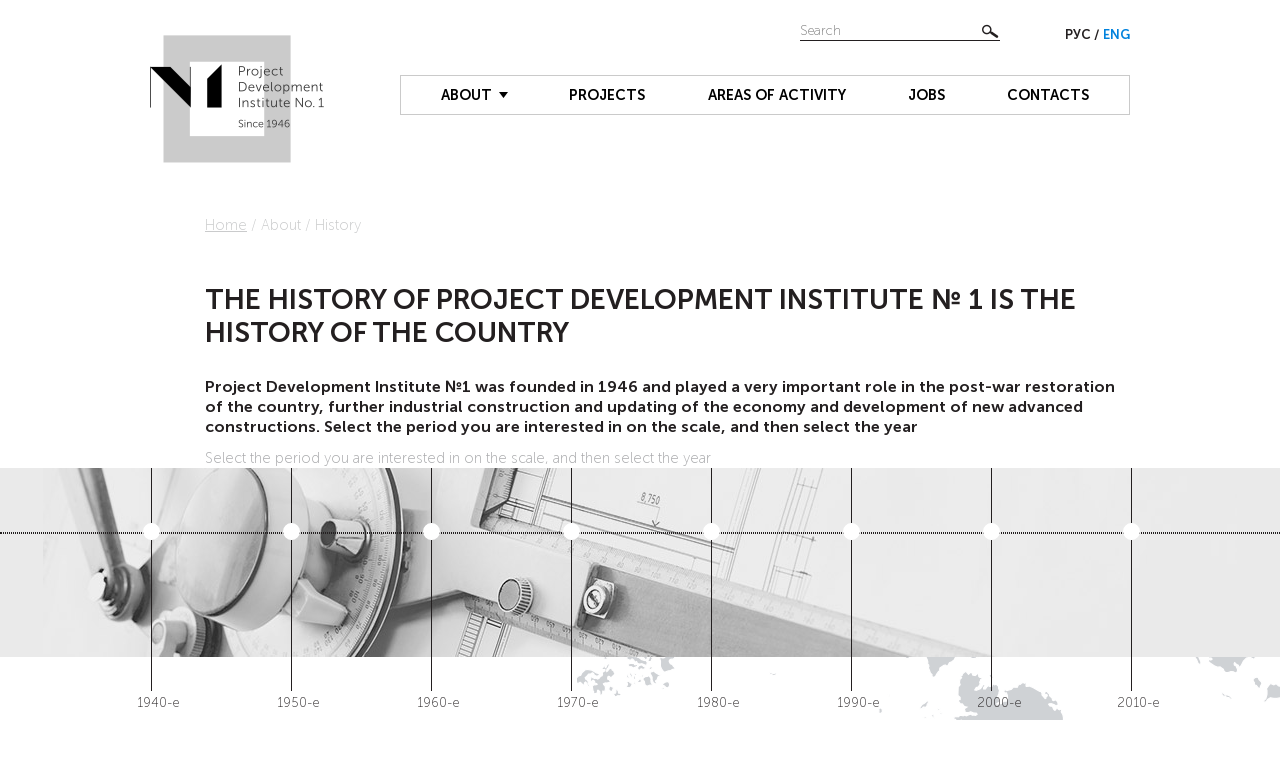

--- FILE ---
content_type: text/html; charset=utf-8
request_url: https://pi1.ru/en/history/
body_size: 31527
content:
<!DOCTYPE HTML>

<html>
    <head>
	<meta name="yandex-verification" content="8c95dc258c3cc8d1" />
        <title>История проектного института №1</title>
        
<meta http-equiv="Content-Type" content="text/html; charset=UTF-8" />
<meta name="google-site-verification" content="9_7N0gvhSw_t4k4_5dE8XrHc43mcbb4soZuhlBeIJps" />
<meta name="yandex-verification" content="207335b2b994b3a4" />
<meta name="viewport" content="width=device-width" id="viewportmeta">
<!-- Styles -->
<link href="/static//css/style.css" rel="stylesheet">
<link href="/static//css/owl.carousel.css" rel="stylesheet">
<!-- JavaScript -->
<script src="/static//js/jquery.min.js"></script>
<script src="/static//js/jquery.form.min.js"></script>
<script src="/static//js/jquery-ui-1.10.1.custom.min.js"></script>
<script src="/static//js/owl.carousel.min.js"></script>
<script src="/static//js/jquery.ui.touch-punch.min.js"></script>
<script src="/static//js/main.js"></script>
<!-- Favicon -->
<link rel="shortcut icon" href="/static/images/design/favicon.png" type="image/png">

    </head>

    
<body>
    
        


<header class="header">
    <div class="headerWrapper">
        <div class="logo">
            <a href="/">
                
                <img src="/static//images/design/logo_en.png" alt="Проектный институт №1" data-language="en">
                
            </a>
        </div>
        <div class="headerNav">
            <form class="headerSearch" action="/en/search/" method="get">
                <input type="text" name="keyword" value="" class="searchKey"
                       placeholder='Search'>
                <button type="submit" class="searchBtn">Найти</button>
            </form>
            <div class="headerLangs">
                <form action="/i18n/setlang/" method="post" id="languageselect">
                    <input type='hidden' name='csrfmiddlewaretoken' value='t82Dnedcdnhe0iMGKqPZ7Dt81KiXyjwG' />
                    <input name="next" type="hidden" value="/history/" />
                    
                    
                        <a href="#ru"
                           class="languageicon ru ">
                            Рус
                        </a>
                        
                            /
                        
                    
                        <a href="#en"
                           class="languageicon en currentLang">
                            Eng
                        </a>
                        
                    
                    <input name="language" type="hidden" value="">
                </form>
                <script>
                    $('form#languageselect').on("submit", function () {
                        var next = $(this).find("input[name=next]");
                        var lang = $(this).find("input[name=language]").val();
                        var re = /^(\/)(en|ru)(\/)*/;
                        if (next.val().match(re)) {
                            next.val(next.val().replace(re, "/" + lang + "/"));
                        } else {
                            next.val("/" + lang + next.val());
                        }
                    });
                </script>
            </div>
            


<nav class="mainNav openned">
    <div>
        <ul class="mainNavLvl1">
        
            <li class="navHasChildren openned">
                <a href="/en/#/">
                    About
                </a>
                <ul class="mainNavLvl2">
                
                    <li >
                        <a href="/information/">Information</a>
                        
                    </li>
                
                    <li >
                        <a href="/news/">News</a>
                        
                    </li>
                
                    <li >
                        <a href="/history/">History</a>
                        
                    </li>
                
                    <li >
                        <a href="/faces/">Faces</a>
                        
                    </li>
                
                </ul>
            </li>
        
            <li >
                <a href="/en/objects/">
                    Projects
                </a>
                <ul class="mainNavLvl2">
                
                </ul>
            </li>
        
            <li >
                <a href="/en/activity/">
                    Areas of activity
                </a>
                <ul class="mainNavLvl2">
                
                </ul>
            </li>
        
            <li >
                <a href="/en/jobs/">
                    Jobs
                </a>
                <ul class="mainNavLvl2">
                
                </ul>
            </li>
        
            <li >
                <a href="/en/contacts/">
                    Contacts
                </a>
                <ul class="mainNavLvl2">
                
                </ul>
            </li>
        
        </ul>
    </div>
</nav>

        </div>
    </div>
</header>

    

    
<section class="main contentWrapper">
    
<div class="breadCrumbs">
    <ul>
        <li><a href="/en/">Home</a> /</li>
        
        <li>
            
            About /
            
        </li>
        
        
        <li>History</li>
        
    </ul>
</div>

    <h1 style="font-size: 28px;">THE HISTORY OF PROJECT DEVELOPMENT INSTITUTE № 1 IS THE HISTORY OF THE COUNTRY</h1>
    <p><b>Project Development Institute №1 was founded in 1946 and played a very important role in the post-war restoration of the country, further industrial construction and updating of the economy and development of new advanced constructions.
Select the period you are interested in on the scale, and then select the year</b></p>
</section>
<p class="notice contentWrapper historyLaneNotice">Select the period you are interested in on the scale, and then select the year</p>
<section class="historyLane">
    <div class="historySproke"></div>
    <div class="historyLaneWrapper">
        <div class="historyYearSelected">
			<div class="periodOptionName">
				<span class="pseudolink filtername">Год: <span id="selectedYear">1946</span></span>
			</div>
		</div>
		<ul class="historyDatesList">
            
            <li class="historyDatesItem" style="left:5%">
                <a href="#year1950" class="historyDateMarker"></a>
                <span class="historyDate">1950</span>
            </li>
            
            <li class="historyDatesItem" style="left:10%">
                <a href="#year1958" class="historyDateMarker"></a>
                <span class="historyDate">1958</span>
            </li>
            
            <li class="historyDatesItem" style="left:15%">
                <a href="#year1980" class="historyDateMarker"></a>
                <span class="historyDate">1980</span>
            </li>
            
            <li class="historyDatesItem" style="left:20%">
                <a href="#year1967" class="historyDateMarker"></a>
                <span class="historyDate">1967</span>
            </li>
            
            <li class="historyDatesItem" style="left:25%">
                <a href="#year2004" class="historyDateMarker"></a>
                <span class="historyDate">2004</span>
            </li>
            
            <li class="historyDatesItem" style="left:30%">
                <a href="#year2009" class="historyDateMarker"></a>
                <span class="historyDate">2009</span>
            </li>
            
            <li class="historyDatesItem" style="left:35%">
                <a href="#year1951" class="historyDateMarker"></a>
                <span class="historyDate">1951</span>
            </li>
            
            <li class="historyDatesItem" style="left:40%">
                <a href="#year1952" class="historyDateMarker"></a>
                <span class="historyDate">1952</span>
            </li>
            
            <li class="historyDatesItem" style="left:45%">
                <a href="#year1954" class="historyDateMarker"></a>
                <span class="historyDate">1954</span>
            </li>
            
            <li class="historyDatesItem" style="left:50%">
                <a href="#year1957" class="historyDateMarker"></a>
                <span class="historyDate">1957</span>
            </li>
            
            <li class="historyDatesItem" style="left:55%">
                <a href="#year1961" class="historyDateMarker"></a>
                <span class="historyDate">1961</span>
            </li>
            
            <li class="historyDatesItem" style="left:60%">
                <a href="#year1964" class="historyDateMarker"></a>
                <span class="historyDate">1964</span>
            </li>
            
            <li class="historyDatesItem" style="left:65%">
                <a href="#year1976" class="historyDateMarker"></a>
                <span class="historyDate">1976</span>
            </li>
            
            <li class="historyDatesItem" style="left:70%">
                <a href="#year1984" class="historyDateMarker"></a>
                <span class="historyDate">1984</span>
            </li>
            
            <li class="historyDatesItem" style="left:75%">
                <a href="#year1983" class="historyDateMarker"></a>
                <span class="historyDate">1983</span>
            </li>
            
            <li class="historyDatesItem" style="left:80%">
                <a href="#year1978" class="historyDateMarker"></a>
                <span class="historyDate">1978</span>
            </li>
            
            <li class="historyDatesItem" style="left:85%">
                <a href="#year1981" class="historyDateMarker"></a>
                <span class="historyDate">1981</span>
            </li>
            
            <li class="historyDatesItem" style="left:90%">
                <a href="#year1987" class="historyDateMarker"></a>
                <span class="historyDate">1987</span>
            </li>
            
            <li class="historyDatesItem" style="left:95%">
                <a href="#year1989" class="historyDateMarker"></a>
                <span class="historyDate">1989</span>
            </li>
            
            <li class="historyDatesItem" style="left:100%">
                <a href="#year1990" class="historyDateMarker"></a>
                <span class="historyDate">1990</span>
            </li>
            
            <li class="historyDatesItem" style="left:105%">
                <a href="#year1992" class="historyDateMarker"></a>
                <span class="historyDate">1992</span>
            </li>
            
            <li class="historyDatesItem" style="left:110%">
                <a href="#year2001" class="historyDateMarker"></a>
                <span class="historyDate">2001</span>
            </li>
            
            <li class="historyDatesItem" style="left:115%">
                <a href="#year2002" class="historyDateMarker"></a>
                <span class="historyDate">2002</span>
            </li>
            
            <li class="historyDatesItem" style="left:120%">
                <a href="#year2003" class="historyDateMarker"></a>
                <span class="historyDate">2003</span>
            </li>
            
            <li class="historyDatesItem" style="left:125%">
                <a href="#year2008" class="historyDateMarker"></a>
                <span class="historyDate">2008</span>
            </li>
            
            <li class="historyDatesItem" style="left:130%">
                <a href="#year2005" class="historyDateMarker"></a>
                <span class="historyDate">2005</span>
            </li>
            
            <li class="historyDatesItem" style="left:135%">
                <a href="#year2006" class="historyDateMarker"></a>
                <span class="historyDate">2006</span>
            </li>
            
            <li class="historyDatesItem" style="left:140%">
                <a href="#year2007" class="historyDateMarker"></a>
                <span class="historyDate">2007</span>
            </li>
            
            <li class="historyDatesItem" style="left:145%">
                <a href="#year1946" class="historyDateMarker"></a>
                <span class="historyDate">1946</span>
            </li>
            
            <li class="historyDatesItem" style="left:150%">
                <a href="#year1947" class="historyDateMarker"></a>
                <span class="historyDate">1947</span>
            </li>
            
            <li class="historyDatesItem" style="left:155%">
                <a href="#year1948" class="historyDateMarker"></a>
                <span class="historyDate">1948</span>
            </li>
            
            <li class="historyDatesItem" style="left:160%">
                <a href="#year1949" class="historyDateMarker"></a>
                <span class="historyDate">1949</span>
            </li>
            
            <li class="historyDatesItem" style="left:165%">
                <a href="#year1953" class="historyDateMarker"></a>
                <span class="historyDate">1953</span>
            </li>
            
            <li class="historyDatesItem" style="left:170%">
                <a href="#year1955" class="historyDateMarker"></a>
                <span class="historyDate">1955</span>
            </li>
            
            <li class="historyDatesItem" style="left:175%">
                <a href="#year2000" class="historyDateMarker"></a>
                <span class="historyDate">2000</span>
            </li>
            
            <li class="historyDatesItem" style="left:180%">
                <a href="#year1956" class="historyDateMarker"></a>
                <span class="historyDate">1956</span>
            </li>
            
            <li class="historyDatesItem" style="left:185%">
                <a href="#year1959" class="historyDateMarker"></a>
                <span class="historyDate">1959</span>
            </li>
            
            <li class="historyDatesItem" style="left:190%">
                <a href="#year1960" class="historyDateMarker"></a>
                <span class="historyDate">1960</span>
            </li>
            
            <li class="historyDatesItem" style="left:195%">
                <a href="#year1963" class="historyDateMarker"></a>
                <span class="historyDate">1963</span>
            </li>
            
            <li class="historyDatesItem" style="left:200%">
                <a href="#year1966" class="historyDateMarker"></a>
                <span class="historyDate">1966</span>
            </li>
            
            <li class="historyDatesItem" style="left:205%">
                <a href="#year1969" class="historyDateMarker"></a>
                <span class="historyDate">1969</span>
            </li>
            
            <li class="historyDatesItem" style="left:210%">
                <a href="#year1971" class="historyDateMarker"></a>
                <span class="historyDate">1971</span>
            </li>
            
            <li class="historyDatesItem" style="left:215%">
                <a href="#year1973" class="historyDateMarker"></a>
                <span class="historyDate">1973</span>
            </li>
            
            <li class="historyDatesItem" style="left:220%">
                <a href="#year1986" class="historyDateMarker"></a>
                <span class="historyDate">1986</span>
            </li>
            
            <li class="historyDatesItem" style="left:225%">
                <a href="#year1994" class="historyDateMarker"></a>
                <span class="historyDate">1994</span>
            </li>
            
            <li class="historyDatesItem" style="left:230%">
                <a href="#year1995" class="historyDateMarker"></a>
                <span class="historyDate">1995</span>
            </li>
            
            <li class="historyDatesItem" style="left:235%">
                <a href="#year1998" class="historyDateMarker"></a>
                <span class="historyDate">1998</span>
            </li>
            
            <li class="historyDatesItem" style="left:240%">
                <a href="#year2010" class="historyDateMarker"></a>
                <span class="historyDate">2010</span>
            </li>
            
            <li class="historyDatesItem" style="left:245%">
                <a href="#year2012" class="historyDateMarker"></a>
                <span class="historyDate">2012</span>
            </li>
            
            <li class="historyDatesItem" style="left:250%">
                <a href="#year2011" class="historyDateMarker"></a>
                <span class="historyDate">2011</span>
            </li>
            
            <li class="historyDatesItem" style="left:255%">
                <a href="#year2014" class="historyDateMarker"></a>
                <span class="historyDate">2014</span>
            </li>
            
            <li class="historyDatesItem" style="left:260%">
                <a href="#year2015" class="historyDateMarker"></a>
                <span class="historyDate">2015</span>
            </li>
            
            <li class="historyDatesItem" style="left:265%">
                <a href="#year2016" class="historyDateMarker"></a>
                <span class="historyDate">2016</span>
            </li>
            
        </ul>
    </div>
</section>

<section class="historyBox" id="year1950">
    <div class="contentWrapper">
        <div class="historyBoxText">
            <h3>1950</h3>
            <p>Besides the shipbuilding industry plants, in 1950, the Institute developed design projects for stone and crushed-stone open pits, a brick-plant reconstruction project in Ust-Izhora, an excavator-machinery-plant reconstruction project, design projects for new facilities and renovation of operating buildings at Leningrad Kirov Plant, Chelyabinsk Kirov Plant, the plant named after Voroshilov in Omsk, the Penza plant for chemical engineering etc. Activities in renovating existing buildings were often conducted under challenging and even hazardous conditions, namely, surveys and measurements on structures were carried out without production-process stops.</p>

        </div>
        <div class="historyBoxMedia">
            <div class="infoImg">
                
                <img src="/media/filer_public_thumbnails/filer_public/11/3e/113e4300-36f7-498d-9adb-310281593cd5/tass_8853375.jpeg__389x387_q85_crop_subsampling-2.jpg" alt="/media/filer_public_thumbnails/filer_public/11/3e/113e4300-36f7-498d-9adb-310281593cd5/tass_8853375.jpeg__389x387_q85_crop_subsampling-2.jpg" />
                
				<a href="#" class="infoLink">i</a>
				<div class="infoImgText">
					<div class="infoImgTextSlides">
						<div class="infoImgTextSlidesItem">
							
							<p>Author: <b>Кропивницкий С.</b></p>
							
							
							<p>Source: <a href="http://www.tassphoto.com/">http://www.tassphoto.com/</a></p>
							
						</div>
					</div>
				</div>
				
            </div>
            <h4>Sluices of the Volga-Don channel</h4>
            <p><b></b></p>
            <p class="notice"><p>In 1950, Project Development Institute No. 1 initiated the design of sluices for the Volga-Don channel. This is one of the Institute&rsquo;s most significant projects in the field of hydro-technical facilities, which also include <u><a href="http://pi1.ru/objects/?industry_list=11#objectslist">hydro-power stations, ports, dams, channels</a></u><u> </u>throughout the USSR. <u><a href="http://pi1.ru/objects/6/">Sluices of the Volgo-Donsky channel</a></u><u> </u>represent a unique Institute achievement for the Soviet construction project of the century. Thousands of drawings were issued, which, due to urgency, were sent to the site by express airplane. During the entire construction period, Project Development Institute No. 1 personnel conducted field supervision over the construction of all 26 sluice heads.</p>
</p>
        </div>
        <br class="clear"/>
    </div>
</section>

<section class="historyBox" id="year1958">
    <div class="contentWrapper">
        <div class="historyBoxText">
            <h3>1958</h3>
            <p>The work of Project Development Institute No. 1 becomes world-famous. At the World&rsquo;s Fair in Brussels, the Institute presented a model of the <u><a href="http://pi1.ru/objects/95/">building-construction industrial complex in Avtovo</a></u>, showcasing 40x40 m envelopments and a barrel vault with a 100 m span. The same model was demonstrated in 1959 at the Scientific-and-Technical Achievements Expo in New York City.&nbsp;</p>

        </div>
        <div class="historyBoxMedia">
            <div class="infoImg">
                
                <img src="/media/filer_public_thumbnails/filer_public/2a/ea/2aea31f9-7666-48ca-8716-1cfaca20f39b/ivoilov_ia.jpg__389x387_q85_crop_subsampling-2.jpg" alt="/media/filer_public_thumbnails/filer_public/2a/ea/2aea31f9-7666-48ca-8716-1cfaca20f39b/ivoilov_ia.jpg__389x387_q85_crop_subsampling-2.jpg" />
                
            </div>
            <h4>Anatoly Ivoilov</h4>
            <p><b>Director of Project Development Institute No. 1 1958–1964</b></p>
            <p class="notice"><p>Anatoly Ivoilov began working at Project Development Institute No.&nbsp;1 in 1947. He started holding management positions in 1951, climbing the career ladder from department head to chief engineer. On 18 April 1958, he was appointed Director of Project Development Institute No. 1 per the recommendation of General Project at the Ministry of Construction of the RSFSR. He was a member of the Scientific Board at the Construction and Architectural Academy. Under the direction of A.A. Ivoilov, the Institute gained a special drawing office in 1958, and a special architectural and construction department for designing spatial structures in 1961; skill advancement study groups were arranged as well. In 1963, during principal rearrangement of the design department using Project Development Institute No. 1 as a base, Soyuzmachstroyproject All-Union Association with 5,770 persons was created and the Institute became its lead.&nbsp;</p>
</p>
        </div>
        <br class="clear"/>
    </div>
</section>

<section class="historyBox" id="year1980">
    <div class="contentWrapper">
        <div class="historyBoxText">
            <h3>1980</h3>
            <p>In 1980, design projects for the country&rsquo;s most important facilities were developed, including the Leningrad carriage works named after Egorov, buildings and workshops of <u><a href="http://pi1.ru/objects/1/">Atommash plant</a></u>, Tomsk chemical plant, <u><a href="http://pi1.ru/objects/98/">fixture plant named after Lepse in Leningrad</a></u>, buildings of the <u><a href="http://pi1.ru/objects/21/">Braynsk machine-engineering plant.</a></u></p>

        </div>
        <div class="historyBoxMedia">
            <div class="infoImg">
                
                <img src="/media/filer_public_thumbnails/filer_public/da/0c/da0c03b9-8a3e-42fb-bb0d-0fa3f32879e0/sudoremogtgyi_zavod_loksa.jpg__389x387_q85_crop_subsampling-2.jpg" alt="/media/filer_public_thumbnails/filer_public/da/0c/da0c03b9-8a3e-42fb-bb0d-0fa3f32879e0/sudoremogtgyi_zavod_loksa.jpg__389x387_q85_crop_subsampling-2.jpg" />
                
            </div>
            <h4>Ship-repair yards in Loksa and Slavyanka</h4>
            <p><b></b></p>
            <p class="notice"><p>In 1980, Project Development Institute No. 1 began designing ship-repair yards <u><a href="http://pi1.ru/objects/84/">in Loksa (Estonia) </a></u>and <u><a href="http://pi1.ru/objects/83/">Slavayanka, Primorsky Kray.</a></u></p>
</p>
        </div>
        <br class="clear"/>
    </div>
</section>

<section class="historyBox" id="year1967">
    <div class="contentWrapper">
        <div class="historyBoxText">
            <h3>1967</h3>
            <p>In 1967, Project Development Institute No. 1 headed the All-Union Association Soyuzstroyproject of the State Construction Department of the USSR for designing <u><a href="http://pi1.ru/objects/?industry_list=7#objectslist">machine-engineering</a></u> and <u><a href="http://i1.ru/objects/?industry_list=5#objectslist">shipbuilding</a></u> enterprises. The State Construction Department of the USSR also charged it with leading Institute functions in designing <u><a href="http://pi1.ru/objects/11/">tire plants</a></u> in the USSR. The Institute also carried out important functions as the <u><a href="http://pi1.ru/objects/?industry_list=25#objectslist">territorial</a> </u>Institute of the State Construction Department of the USSR in the Leningrad Economic Region.</p>

        </div>
        <div class="historyBoxMedia">
            <div class="infoImg">
                
                <img src="/media/filer_public_thumbnails/filer_public/2f/11/2f11f39c-a4ad-4c4d-89d7-90d3479ad9fc/pavilainen_2circle.jpg__389x387_q85_crop_subsampling-2.jpg" alt="/media/filer_public_thumbnails/filer_public/2f/11/2f11f39c-a4ad-4c4d-89d7-90d3479ad9fc/pavilainen_2circle.jpg__389x387_q85_crop_subsampling-2.jpg" />
                
            </div>
            <h4>Voldemar Pavilainen</h4>
            <p><b></b></p>
            <p class="notice"><p>In 1967, engineers <u><a href="http://pi1.ru/pavilainen/">V.Y. Pavilainen</a></u><u> </u>and G.M. Shagal were awarded with the State Prize of the USSR for their development of industrially-fabricated precast spatial structures.</p>
</p>
        </div>
        <br class="clear"/>
    </div>
</section>

<section class="historyBox" id="year2004">
    <div class="contentWrapper">
        <div class="historyBoxText">
            <h3>2004</h3>
            <p>A new procedure for land-plot provision was adopted by the investment and construction industry. In May 2004, the St. Petersburg Law &ldquo;On the Procedure for Providing Real Estate Property Owned by St. Petersburg for Construction and Renovation&rdquo; was adopted, establishing a tender basis for providing real estate properties. These changes encouraged a competitive environment on the construction market and furnished investors with qualified, long-term supply.</p>

<p>Steps aimed at facilitating the coordination and state expertise board examination of town-planning and design documentation was another important improvement in the industry&rsquo;s ongoing development.</p>

<p><u><a href="http://pi1.ru/objects/?industry_list=25#objectslist">Territorial activity</a></u> still has notable scope in the order package of Project Development Institute No. 1. Territory planning projects were developed for the following industrial zones: &lsquo;&lsquo;Gorelovo,&rsquo;&rsquo; &lsquo;&lsquo;Kirpichny Zavod&rsquo;&rsquo; and &lsquo;&lsquo;Volosovo,&rsquo;&rsquo; and formation layouts for industrial and utility-and-storage zones in Tosno, Gatchina, Vyborg and Volosovo Districts, the &lsquo;&lsquo;South&rsquo;&rsquo; industrial zone in Ivangorod were elaborated.</p>

<p>The Council for Town-Planning and Architecture of Leningrad Region noted the high quality of the engineering-and-technical solutions provided by Project Development Institute No. 1 as the leading territorial organization in the field of designing industrial zones and individual production units.</p>

<p>Among the Institute&rsquo;s important industrial projects this year are the second line of the <u><a href="http://pi1.ru/objects/132/">Kraft Foods plant</a></u>, <u><a href="http://pi1.ru/objects/441/">Tikhvin carriage works</a></u>, Nokian Tyres tire plant in Vsevolozhsk.</p>

        </div>
        <div class="historyBoxMedia">
            <div class="infoImg">
                
                <img src="/media/filer_public_thumbnails/filer_public/50/75/5075c3f9-5287-47d4-9990-560732aa7c1d/derzh2.jpg__389x387_q85_crop_subsampling-2.jpg" alt="/media/filer_public_thumbnails/filer_public/50/75/5075c3f9-5287-47d4-9990-560732aa7c1d/derzh2.jpg__389x387_q85_crop_subsampling-2.jpg" />
                
            </div>
            <h4>Project Development Institute No. 1 on Derzhavinsky Lane</h4>
            <p><b></b></p>
            <p class="notice"><p>In 2004, Project Development Institute No. 1 moved to the building on Derzhavinsky Lane. The famous <u><a href="http://pi1.ru/news/15/">Lion House</a></u><u> </u>on St. Isaac&rsquo;s Square, where the Institute spent four decades since 1964, is reconstructed as a hotel.</p>
</p>
        </div>
        <br class="clear"/>
    </div>
</section>

<section class="historyBox" id="year2009">
    <div class="contentWrapper">
        <div class="historyBoxText">
            <h3>2009</h3>
            <p>In 2009, the construction industry experiences the consequences of the global financial crisis. The Russian government elaborates anti-crisis measures, first and foremost - to support residential construction.</p>

<p>Project Development Institute No. 1 continues implementing major projects in construction of the <u><a href="http://pi1.ru/objects/439/">Hyundai auto plant</a></u><u> </u>in Sestroretsk, <u><a href="http://pi1.ru/objects/193/">Gai mining-and-processing industrial complex</a></u>, Kovdor mining-and-processing industrial complex, ready-made pharmaceutical plant named after Academic Filatov in Gatchina District, Leningrad Region.</p>

        </div>
        <div class="historyBoxMedia">
            <div class="infoImg">
                
                <img src="/media/filer_public_thumbnails/filer_public/3a/66/3a66cbb2-721d-4339-809d-4b90c9cb419d/katoka.jpg__389x387_q85_crop_subsampling-2.jpg" alt="/media/filer_public_thumbnails/filer_public/3a/66/3a66cbb2-721d-4339-809d-4b90c9cb419d/katoka.jpg__389x387_q85_crop_subsampling-2.jpg" />
                
				<a href="#" class="infoLink">i</a>
				<div class="infoImgText">
					<div class="infoImgTextSlides">
						<div class="infoImgTextSlidesItem">
							
							
							<p>Source: <a href="http://www.alrosa.ru/%D0%BF%D1%80%D0%B5%D1%81%D1%81-%D1%86%D0%B5%D0%BD%D1%82%D1%80/%D0%BC%D0%B5%D0%B4%D0%B8%D0%B0-%D0%B3%D0%B0%D0%BB%D0%B5%D1%80%D0%B5%D1%8F/">http://www.alrosa.ru/%D0%BF%D1%80%D0%B5%D1%81%D1%81-%D1%86%D0%B5%D0%BD%D1%82%D1%80/%D0%BC%D0%B5%D0%B4%D0%B8%D0%B0-%D0%B3%D0%B0%D0%BB%D0%B5%D1%80%D0%B5%D1%8F/</a></p>
							
						</div>
					</div>
				</div>
				
            </div>
            <h4>Katoka mining society</h4>
            <p><b></b></p>
            <p class="notice"><p>In 2009, Project Development Institute No. 1 completes design work on mining-and-concentration factory No. 2 of the Katoka Mining Society in Angola.</p>
</p>
        </div>
        <br class="clear"/>
    </div>
</section>

<section class="historyBox" id="year1951">
    <div class="contentWrapper">
        <div class="historyBoxText">
            <h3>1951</h3>
            <p>Project Development Institute No. 1 contributed much to development of the <u><a href="http://pi1.ru/objects/?industry_list=4#objectslist">construction industry.</a></u>&nbsp;New structures and structural elements were developed here and then applied in construction, the design of construction enterprises was pursued.</p>

<p>Thus, in 1951, the Institute&rsquo;s technical committee considered and approved the design project for a pre-stressed beam with an 18-meter span - the first in the USSR. Development of a series of metalwork plants all over the country was commenced that same year. Construction sites were prepared in Komsomolsk-on-Amur, Ulyanovsk, <u><a href="http://pi1.ru/objects/94/">Novosibirsk,</a></u><u> </u>Kurgan, Kharkov, <u><a href="http://pi1.ru/objects/7/">Nizhny Tagil.</a></u></p>

        </div>
        <div class="historyBoxMedia">
            <div class="infoImg">
                
                <img src="/media/filer_public_thumbnails/filer_public/c1/b7/c1b72cf3-01cf-4edb-bf4f-0ad6c7411023/shmykov_pa.jpg__389x387_q85_crop_subsampling-2.jpg" alt="/media/filer_public_thumbnails/filer_public/c1/b7/c1b72cf3-01cf-4edb-bf4f-0ad6c7411023/shmykov_pa.jpg__389x387_q85_crop_subsampling-2.jpg" />
                
            </div>
            <h4>Pyotr Shmykov </h4>
            <p><b>Director of Project Development Institute No. 1 1951–1958</b></p>
            <p class="notice"><p>Pyotr Shmykov took the helm of Project Development Institute No.&nbsp;1 in 1951, having served as the organization&rsquo;s chief engineer since February 1947. He went down in history as a highly-skilled engineer and talented organizer. During his management tenure, Project Development Institute No. 1 was recognized as an innovative institution, winning authority not only throughout the country but abroad as well: it took part in the World&rsquo;s Fair in Brussels in 1958 and Scientific-and-Technical Achievements Expo in New York City in 1959. In the 1950s, numerous innovative approaches were created at the Institute that set the foundations of standardized design. This period also witnessed the start of the design of <u><a href="http://pi1.ru/objects/?industry_list=16#objectslist">tire plants</a></u>, representing a new field for the Institute.</p>

<p>Pyotr passed away on 20 March 1958 while on duty in the building of the Institute.</p>
</p>
        </div>
        <br class="clear"/>
    </div>
</section>

<section class="historyBox" id="year1952">
    <div class="contentWrapper">
        <div class="historyBoxText">
            <h3>1952</h3>
            <p>Spatial structural design commences at Project Development Institute No. 1. On 8 January 1952, the Institute&rsquo;s technical committee listened to a report by the engineer Grigory Markovich Shagal &ldquo;On the Development of Metal Spatial Envelopments (Cylindrical and Double Curvature).&rdquo; Distinct for their significant economical and technological effect, spatial structures went on to become the Institute&rsquo;s forte. Many approaches were approved as standard later on.</p>

<p>One can estimate the Institute&rsquo;s work scope and efficiency by considering the fact that, armed with a workforce of just 585 employees, it nonetheless managed to implement up to 50 ambitious projects for a total of 18 different ministries.</p>

        </div>
        <div class="historyBoxMedia">
            <div class="infoImg">
                
                <img src="/media/filer_public_thumbnails/filer_public/10/51/1051e881-5d01-4179-8df2-965edc3ede34/zzhbi5.jpg__389x387_q85_crop_subsampling-2.jpg" alt="/media/filer_public_thumbnails/filer_public/10/51/1051e881-5d01-4179-8df2-965edc3ede34/zzhbi5.jpg__389x387_q85_crop_subsampling-2.jpg" />
                
				<a href="#" class="infoLink">i</a>
				<div class="infoImgText">
					<div class="infoImgTextSlides">
						<div class="infoImgTextSlidesItem">
							
							
							<p>Source: <a href="http://lsrreinforcedconcrete.ru/about/history/">http://lsrreinforcedconcrete.ru/about/history/</a></p>
							
						</div>
					</div>
				</div>
				
            </div>
            <h4>1952</h4>
            <p><b></b></p>
            <p class="notice"><p>The first envelopments per the projects developed by Project Development Institute No. 1 were erected at <u><a href="http://pi1.ru/objects/39/">Leningrad plant of reinforced-concrete structures No. 5</a></u><u> </u>in 1955. These envelopments, at a dimension of 13x18 m, were assembled using 25 rhombic-style slabs of double curvature. The structure performs impressively under mounting and tests on individual slabs.</p>
</p>
        </div>
        <br class="clear"/>
    </div>
</section>

<section class="historyBox" id="year1954">
    <div class="contentWrapper">
        <div class="historyBoxText">
            <h3>1954</h3>
            <p>The &ldquo;Heating and Ventilation at Industrial Enterprises Handbook&rdquo; was issued, establishing the principles of designing such <u><a href="http://pi1.ru/objects/?industry_list=26#objectslist">utilities</a></u>. The handbook was highly sought-after not only among design companies in the USSR, but was also translated into foreign languages and applied abroad. Its materials remained relevant until the 1980s.&nbsp;</p>

        </div>
        <div class="historyBoxMedia">
            <div class="infoImg">
                
                <img src="/media/filer_public_thumbnails/filer_public/10/51/1051e881-5d01-4179-8df2-965edc3ede34/zzhbi5.jpg__389x387_q85_crop_subsampling-2.jpg" alt="/media/filer_public_thumbnails/filer_public/10/51/1051e881-5d01-4179-8df2-965edc3ede34/zzhbi5.jpg__389x387_q85_crop_subsampling-2.jpg" />
                
				<a href="#" class="infoLink">i</a>
				<div class="infoImgText">
					<div class="infoImgTextSlides">
						<div class="infoImgTextSlidesItem">
							
							
							<p>Source: <a href="http://lsrreinforcedconcrete.ru/about/history/">http://lsrreinforcedconcrete.ru/about/history/</a></p>
							
						</div>
					</div>
				</div>
				
            </div>
            <h4>Perspective design of precast reinforced-concrete structures</h4>
            <p><b></b></p>
            <p class="notice"><p>Project Development Institute No. 1 was supplemented with a group for the perspective design of precast reinforced-concrete structures. The precast reinforced-concrete production-expansion program was adopted in the USSR at the cabinet level. The Institute played a critical role in implementing this plan, thereby contributing to the nascent industrial and residential construction boom. The first precast reinforced-concrete school for constructors and planners in the whole country became the site of <u><a href="http://pi1.ru/objects/39/">Leningrad reinforced-concrete plant No. 5</a></u>, one of the key jobs of the Institute.</p>
</p>
        </div>
        <br class="clear"/>
    </div>
</section>

<section class="historyBox" id="year1957">
    <div class="contentWrapper">
        <div class="historyBoxText">
            <h3>1957</h3>
            <p>Project Development Institute No. 1 was transferred into the management of the Ministry of Construction of the RSFSR and actively participated in the extensive program for standardized design developed by the Institute. As per standard design plans, 17 workshop standard designs and 10 standard structure (beams, trusses, columns) designs were developed in 1957.</p>

        </div>
        <div class="historyBoxMedia">
            <div class="infoImg">
                
                <img src="/media/filer_public_thumbnails/filer_public/c4/b4/c4b4f667-c534-4b80-97a4-a64597c1f368/tass_298169.jpg__389x387_q85_crop_subsampling-2.jpg" alt="/media/filer_public_thumbnails/filer_public/c4/b4/c4b4f667-c534-4b80-97a4-a64597c1f368/tass_298169.jpg__389x387_q85_crop_subsampling-2.jpg" />
                
				<a href="#" class="infoLink">i</a>
				<div class="infoImgText">
					<div class="infoImgTextSlides">
						<div class="infoImgTextSlidesItem">
							
							<p>Author: <b>Матыцин Валерий</b></p>
							
							
							<p>Source: <a href="http://www.tassphoto.com/">http://www.tassphoto.com/</a></p>
							
						</div>
					</div>
				</div>
				
            </div>
            <h4>Voronezh tire plant</h4>
            <p><b></b></p>
            <p class="notice"><p>Project Development Institute No. 1 initiates the design of <u><a href="http://pi1.ru/objects/17/">Voronezh tire plant.</a></u></p>
</p>
        </div>
        <br class="clear"/>
    </div>
</section>

<section class="historyBox" id="year1961">
    <div class="contentWrapper">
        <div class="historyBoxText">
            <h3>1961</h3>
            <p>On 20 March 1961, a special architectural-and-construction department for spatial structure designing was set up at Project Development Institute No. 1.</p>

<p>Precast reinforced-concrete structures developed at the Institute were awarded with two golden, eight silver and five bronze medals at the USSR VDNKh.</p>

        </div>
        <div class="historyBoxMedia">
            <div class="infoImg">
                
                <img src="/media/filer_public_thumbnails/filer_public/31/d0/31d0a2c2-6241-4b61-9a8d-e1c00ebfb1d8/tts_cheliabinsk_obolochka_102_102.jpg__389x387_q85_crop_subsampling-2.jpg" alt="/media/filer_public_thumbnails/filer_public/31/d0/31d0a2c2-6241-4b61-9a8d-e1c00ebfb1d8/tts_cheliabinsk_obolochka_102_102.jpg__389x387_q85_crop_subsampling-2.jpg" />
                
            </div>
            <h4>Envelopments</h4>
            <p><b></b></p>
            <p class="notice"><p>The scope of design materials for envelopments surged: envelopments of prefabricated precast ribbed slabs were developed, double-layer envelopments were developed for the <u><a href="http://pi1.ru/objects/46/">Chelyabinsk trade center</a></u>, envelopments were erected in Leningrad, Moscow, Achinsk.</p>
</p>
        </div>
        <br class="clear"/>
    </div>
</section>

<section class="historyBox" id="year1964">
    <div class="contentWrapper">
        <div class="historyBoxText">
            <h3>1964</h3>
            <p>On 25 February 1964, by decree of the State Construction Department of the USSR and the decision of the Leningrad City Council, Project Development Institute No. 1 was assigned accommodation at 1/12 Mayorov Avenue. The Institute would spend 40 years in the famous Lion House on Isaac&rsquo;s Square.</p>

<p>In 1964, the Institute was designing up to 250 projects simultaneously. Over 400 projects were issued that year.&nbsp;</p>

        </div>
        <div class="historyBoxMedia">
            <div class="infoImg">
                
                <img src="/media/filer_public_thumbnails/filer_public/6a/c9/6ac938af-a9a4-42b1-80c5-f5c5ac9cfe81/zhuk_pn.jpg__389x387_q85_crop_subsampling-2.jpg" alt="/media/filer_public_thumbnails/filer_public/6a/c9/6ac938af-a9a4-42b1-80c5-f5c5ac9cfe81/zhuk_pn.jpg__389x387_q85_crop_subsampling-2.jpg" />
                
            </div>
            <h4>Pavel Zhuk</h4>
            <p><b>Director of Project Development Institute No. 1 1964–1966</b></p>
            <p class="notice"><p>Association at Project Development Institute No. 1, the State Construction Department of the USSR decided to strengthen the Institute&rsquo;s management and appointed P.M. Zhuk the director on 2 January 1964. This time, the number of employees tripled, 30 departments, sectors of chemical enterprises, machine-engineering, light and food industry, new machinery were formed. The Institute experienced organizational difficulties: the construction departments of the technological institutes it encompassed were located in 18 different organizations. In general, the integration process between Soyuzmachstroyproject and Project Development Institute No. 1 as lead was successfully completed, but the organizational activities of P. Zhuk were criticized and the State Construction Department of the USSR dismissed him on 31 January 1966.</p>
</p>
        </div>
        <br class="clear"/>
    </div>
</section>

<section class="historyBox" id="year1976">
    <div class="contentWrapper">
        <div class="historyBoxText">
            <h3>1976</h3>
            <p>Some projects of Project Development Institute No. 1 were awarded with the prize of the USSR Council of Ministers:</p>

<ul>
	<li>
	<p>developing the design project for a 76-meter reinforced-concrete dome for covering the <u><a href="http://pi1.ru/objects/38/">laboratory building of the Central Research Institute named after Academic Krylov</a></u> in Leningrad;</p>
	</li>
	<li>
	<p>design and construction of the <u><a href="http://pi1.ru/objects/284/">Avtoexport</a> </u>facility complex;</p>
	</li>
	<li>
	<p>designing the <u><a href="http://pi1.ru/objects/11/">Belorussian large-dimension tire plant</a></u>.</p>
	</li>
</ul>

        </div>
        <div class="historyBoxMedia">
            <div class="infoImg">
                
                <img src="/media/filer_public_thumbnails/filer_public/9e/65/9e65bfa1-bd30-44e8-82d0-3c0cc6743561/sikorskii_es.jpg__389x387_q85_crop_subsampling-2.jpg" alt="/media/filer_public_thumbnails/filer_public/9e/65/9e65bfa1-bd30-44e8-82d0-3c0cc6743561/sikorskii_es.jpg__389x387_q85_crop_subsampling-2.jpg" />
                
            </div>
            <h4>Evgeny Sikorsky</h4>
            <p><b>Director of Project Development Institute No. 1 1976–1983</b></p>
            <p class="notice"><p>Evgeny Sikorsky assumed the office of director of Project Development Institute No. 1 on 4 October 1976 in accordance with an order by the Main Construction Department of the USSR. During his management tenure, the Institute&rsquo;s most important projects included: <u><a href="http://pi1.ru/objects/1/">Atommash plant</a></u><u> </u>in Volgodonsk, <u><a href="http://pi1.ru/objects/11/">Belorussian</a></u>, <u><a href="http://pi1.ru/objects/80/">Chimkent</a></u><u> </u>and <u><a href="http://pi1.ru/objects/22/">Nizhnekamsk tire plants</a></u>, <u><a href="http://pi1.ru/objects/24/">Nadezhda copper-nickel plant in Norilsk</a></u>, Considerable work scope was also devoted to projects involving Leningrad industrial giants i.e. <u><a href="http://pi1.ru/objects/4/">Electrosila</a></u>, <u><a href="http://pi1.ru/objects/20/">Krasny Vyborzhets</a></u>, <u><a href="http://pi1.ru/objects/45/">Izhora plant</a></u>, <u><a href="http://pi1.ru/objects/120/">Admiralty Shipyard</a></u>. Evgeny Sikorsky was dismissed by order of the Main Construction Department of the USSR as of 21 July 1983 due to a situation at the site of <u><a href="http://pi1.ru/objects/1/">Atommash</a> </u>plant where foundation subsidences were encountered. During the later years of his work at the Institute, E.S. Sikorsky was the Head of the Technical department.</p>
</p>
        </div>
        <br class="clear"/>
    </div>
</section>

<section class="historyBox" id="year1984">
    <div class="contentWrapper">
        <div class="historyBoxText">
            <h3>1984</h3>
            <p>A number of ambitious projects erected per the design projects of Project Development Institute No. 1 were put into operation. Among them are the launch complexes of Volgodonsk plant <u><a href="http://pi1.ru/objects/1/">Atommash</a></u>, <u><a href="http://pi1.ru/objects/21/">Bryansk machine-engineering plant</a></u>, <u><a href="http://pi1.ru/objects/11/">ultra-large-dimension tire plant in Bobruisk</a></u>.&nbsp;</p>

        </div>
        <div class="historyBoxMedia">
            <div class="infoImg">
                
                <img src="/media/filer_public_thumbnails/filer_public/ec/b3/ecb33540-788d-4460-be99-51861886bf90/zavod_im_lepse_inzhenerno_laboratornyi_korpus.jpg__389x387_q85_crop_subsampling-2.jpg" alt="/media/filer_public_thumbnails/filer_public/ec/b3/ecb33540-788d-4460-be99-51861886bf90/zavod_im_lepse_inzhenerno_laboratornyi_korpus.jpg__389x387_q85_crop_subsampling-2.jpg" />
                
            </div>
            <h4></h4>
            <p><b></b></p>
            <p class="notice"><p>In 1984,&nbsp;<u><a href="http://pi1.ru/objects/98/">the Plant named after Lepse</a></u><u> </u>project in Leningrad was awarded with the diploma of the Union of Architects of the USSR.</p>
</p>
        </div>
        <br class="clear"/>
    </div>
</section>

<section class="historyBox" id="year1983">
    <div class="contentWrapper">
        <div class="historyBoxText">
            <h3>1983</h3>
            <p>Project Development Institute No. 1 developed technical documents for many important projects of new construction, crowned by the <u><a href="http://pi1.ru/objects/52/">&lsquo;&lsquo;Lenizdat&rsquo;&rsquo; newspaper facility</a> </u>in Leningrad. Its location in a sensitive area from the town-planning standpoint, encompassed by Leninsky Avenue, Narodnogo Opolcheniya Avenue and the Baltic railroad, demanded special attention be paid to high-caliber facade development.&nbsp;</p>

        </div>
        <div class="historyBoxMedia">
            <div class="infoImg">
                
                <img src="/media/filer_public_thumbnails/filer_public/2b/ca/2bca7456-a7f1-4b80-ac45-e0154ea01681/chufarinvv.jpg__389x387_q85_crop_subsampling-2.jpg" alt="/media/filer_public_thumbnails/filer_public/2b/ca/2bca7456-a7f1-4b80-ac45-e0154ea01681/chufarinvv.jpg__389x387_q85_crop_subsampling-2.jpg" />
                
            </div>
            <h4>Vladimir Chufarin</h4>
            <p><b>Director of Project Development Institute No. 1 1983–1992</b></p>
            <p class="notice"><p>Vladimir Chufarin was appointed the director of Project Development Institute No. 1 by order of the State Construction Department of the USSR dated 16 September 1983. In the beginning of his tenure in this position, the scope of work related to the renovation and technical re-equipment of industrial enterprises notably increased. For instance, in 1986, such work was performed 2.3 times more than in 1985. Many projects of this period in Leningrad, including the buildings of <u><a href="http://pi1.ru/objects/98/">the plant named after Lepse</a></u><u> </u>and the building of the <u><a href="http://pi1.ru/objects/320/">All-Union Galurgiya Research Institute,</a> </u>acquired great town-planning significance. The Institute continued its territorial activity and actively defined redundant territories for industrial construction. However, investment volumes decreased by the late 1980s and plummeted by the early 1990s. 15 December 1992 Institute staff and work scope began to contract as well. Vladimir Chufarin quit his position for health reasons.</p>
</p>
        </div>
        <br class="clear"/>
    </div>
</section>

<section class="historyBox" id="year1978">
    <div class="contentWrapper">
        <div class="historyBoxText">
            <h3>1978</h3>
            <p>On 12 September 1978, the technical committee of Project Development Institute No. 1 considered the nomination of &ldquo;Development, Study and Introduction of Centrifugal Columns with Ring Sections Per Construction of the Main Production Building at Automobile Industrial Complex No. 5 in Minsk&rdquo; project developed at the Institute for competition for the prize of the USSR Council of Ministers. The technical committee recognized that the projects under consideration, for the first time in world practice, applied bearing elements of industrial building frames as centrifugal columns of ring sections, which cut the consumption of concrete in half and consumption of steel by 20-30% as compared to traditional solutions. The author of the approach is <u><a href="http://pi1.ru/Gershanok/">R.А. Gershanok.</a></u></p>

        </div>
        <div class="historyBoxMedia">
            <div class="infoImg">
                
                <img src="/media/filer_public_thumbnails/filer_public/79/e1/79e13bbe-7442-42e0-9481-0ab7e8b42ad1/tass_2529113.jpg__389x387_q85_crop_subsampling-2.jpg" alt="/media/filer_public_thumbnails/filer_public/79/e1/79e13bbe-7442-42e0-9481-0ab7e8b42ad1/tass_2529113.jpg__389x387_q85_crop_subsampling-2.jpg" />
                
				<a href="#" class="infoLink">i</a>
				<div class="infoImgText">
					<div class="infoImgTextSlides">
						<div class="infoImgTextSlidesItem">
							
							<p>Author: <b>Метелица Сергей</b></p>
							
							
							<p>Source: <a href="http://www.tassphoto.com/">http://www.tassphoto.com/</a></p>
							
						</div>
					</div>
				</div>
				
            </div>
            <h4>Atommash</h4>
            <p><b></b></p>
            <p class="notice"><p>Major industrial enterprises were erected all over the country as per the design projects of Project Development Institute No. 1. The range of its activities can be estimated by considering the fact that 40-50 persons went on business trips almost everyday.</p>

<p>Over 15 projects were launched in 1978, including those of crucial importance to the whole country: first stage of Volgodonsk plant <u><a href="http://pi1.ru/objects/1/">Atommash</a></u>, power turbo-generator building at <u><a href="http://pi1.ru/objects/4/">Electrosila</a></u>, <u><a href="http://pi1.ru/objects/81/">plastics plant in Shevchenko</a></u>.</p>
</p>
        </div>
        <br class="clear"/>
    </div>
</section>

<section class="historyBox" id="year1981">
    <div class="contentWrapper">
        <div class="historyBoxText">
            <h3>1981</h3>
            <p>In 1981, detailed design drawings of general layouts for 16 projects were carried out, led in terms of sheer scale by: <u><a href="http://pi1.ru/objects/1/">Atommash</a> </u>plant, Krasoyarsk trailer plant, <u><a href="http://pi1.ru/objects/131/">industrial mill complex in Leningrad</a></u>, &lsquo;&lsquo;Mechanobr&rsquo;&rsquo; Institute campus in non-residential area Rybatskoe in Leningrad.&nbsp;</p>

        </div>
        <div class="historyBoxMedia">
            <div class="infoImg">
                
                <img src="/media/filer_public_thumbnails/filer_public/84/d6/84d69a95-4395-462b-bf1c-72c4efff4ebf/tass_1474894.jpeg__389x387_q85_crop_subsampling-2.jpg" alt="/media/filer_public_thumbnails/filer_public/84/d6/84d69a95-4395-462b-bf1c-72c4efff4ebf/tass_1474894.jpeg__389x387_q85_crop_subsampling-2.jpg" />
                
            </div>
            <h4>Nadezhdinsky metallurgical plant</h4>
            <p><b></b></p>
            <p class="notice"><p>In 1981, the smelter shop of Nadezhdinsky metallurgical plant was launched at the <u><a href="http://pi1.ru/objects/24/">Mining and Smelting Industrial Complex named after P.A. Zvenyagin in Norilsk</a></u>, a unique facility within the Arctic circle which currently forms part of &lsquo;&lsquo;Nornickel&rsquo;&rsquo; Company.</p>
</p>
        </div>
        <br class="clear"/>
    </div>
</section>

<section class="historyBox" id="year1987">
    <div class="contentWrapper">
        <div class="historyBoxText">
            <h3>1987</h3>
            <p>Over 10 projects of the Institute were demonstrated at VDNKh, including <u><a href="http://pi1.ru/objects/?industry_list=24#objectslist">boiler rooms</a> </u>in a unit set version. One gold, one silver and one bronze medal are among the awards.&nbsp;</p>

        </div>
        <div class="historyBoxMedia">
            <div class="infoImg">
                
                <img src="/media/filer_public_thumbnails/filer_public/e0/cf/e0cf5505-5e40-4ec3-aad5-8b873f8e859e/dsc_5391.jpg__389x387_q85_crop_subsampling-2.jpg" alt="/media/filer_public_thumbnails/filer_public/e0/cf/e0cf5505-5e40-4ec3-aad5-8b873f8e859e/dsc_5391.jpg__389x387_q85_crop_subsampling-2.jpg" />
                
            </div>
            <h4>Museum of Project Development Institute No. 1</h4>
            <p><b></b></p>
            <p class="notice"><p>The Institute museum was set up in one of the premises of the building of Project Development Institute No. 1 on St. Isaac&rsquo;s Square, the famous Lion House, in 1978.</p>
</p>
        </div>
        <br class="clear"/>
    </div>
</section>

<section class="historyBox" id="year1989">
    <div class="contentWrapper">
        <div class="historyBoxText">
            <h3>1989</h3>
            <p>Project Development Institute No. 1 heads in the free-market direction. Following participation in the All-Union Fair of scientific and technical achievements, 6 contracts for scientific-and-technical documentation handing were concluded.</p>

        </div>
        <div class="historyBoxMedia">
            <div class="infoImg">
                
                <img src="/media/filer_public_thumbnails/filer_public/b1/6c/b16c454b-5d38-42e8-a20c-03919a2209d7/ani_armeniia.jpg__389x387_q85_crop_subsampling-2.jpg" alt="/media/filer_public_thumbnails/filer_public/b1/6c/b16c454b-5d38-42e8-a20c-03919a2209d7/ani_armeniia.jpg__389x387_q85_crop_subsampling-2.jpg" />
                
            </div>
            <h4>Restoration activities after the earthquake in Armenia</h4>
            <p><b></b></p>
            <p class="notice"><p style="margin-right:1.2cm">The experience of Project Development Institute No. 1 in carrying out work involving all manner of construction engineering conditions, including their high seismicity, allowed the Institute to take part in the restoration of residential buildings and public structures after the earthquake in Armenia in 1988. <u><a href="http://pi1.ru/narykin/">Alexander Narykin</a> </u>headed the design team working in Leninakan in 1988-1990.</p>
</p>
        </div>
        <br class="clear"/>
    </div>
</section>

<section class="historyBox" id="year1990">
    <div class="contentWrapper">
        <div class="historyBoxText">
            <h3>1990</h3>
            <p>Activities for defining redundant territories for industrial construction was continued. Although industrial constriction continues to wane, <u><a href="http://pi1.ru/objects/?industry_list=25#objectslist">the territorial approaches</a> </u>of the Institute do not lose their significance a decade later when such construction resumes.&nbsp;</p>

        </div>
        <div class="historyBoxMedia">
            <div class="infoImg">
                
                <img src="/media/filer_public_thumbnails/filer_public/01/e1/01e1cc08-5d26-4026-b9f1-daf7abad36ed/russkii_dizel.jpg__389x387_q85_crop_subsampling-2.jpg" alt="/media/filer_public_thumbnails/filer_public/01/e1/01e1cc08-5d26-4026-b9f1-daf7abad36ed/russkii_dizel.jpg__389x387_q85_crop_subsampling-2.jpg" />
                
            </div>
            <h4>‘‘Russian Diesel’’</h4>
            <p><b></b></p>
            <p class="notice"><p>The first stage of <u><a href="http://pi1.ru/objects/96/">Leningrad diesel plant</a></u><u> </u>near Vsevolozhsk - a joint Soviet-Finnish project - was launched.</p>
</p>
        </div>
        <br class="clear"/>
    </div>
</section>

<section class="historyBox" id="year1992">
    <div class="contentWrapper">
        <div class="historyBoxText">
            <h3>1992</h3>
            <p>In the 1990s, construction and renovation scopes with respect to industrial enterprises experiences a ten-fold contraction, demand for the respective design activities dramatically subsides. Project Development Institute No. 1 is forced to re-consider its approach to the generation of order package in the new economic environment.</p>

<p>The following projects erected per the design projects of Institute were handed into operation in 1992: large-dimension building-construction plant with reinforced-concrete item workshop of Glavnovgorodstroy in Borovichi, Lenkozhvest No. 1 and Lenkozhvest No. 2 plants in St. Petersburg, program control system (PCS) plant in &lsquo;&lsquo;Parnas&rsquo;&rsquo; industrial zone in St. Petersburg, <u><a href="http://pi1.ru/objects/29/">Transmash plant in Tikhvin</a></u>, boiler plants of &lsquo;&lsquo;Tashkentsky&rsquo;&rsquo; state farm in Novgorod Region and greenhouse building in Orel Region.</p>

<p>The privatization issue was first raised in January 1992 at the meeting of employees of Project Development Institute No. 1.</p>

        </div>
        <div class="historyBoxMedia">
            <div class="infoImg">
                
                <img src="/media/filer_public_thumbnails/filer_public/d3/6b/d36b5077-fbce-4ecf-824d-512995f863ff/61517f5438.jpg__389x387_q85_crop_subsampling-2.jpg" alt="/media/filer_public_thumbnails/filer_public/d3/6b/d36b5077-fbce-4ecf-824d-512995f863ff/61517f5438.jpg__389x387_q85_crop_subsampling-2.jpg" />
                
            </div>
            <h4>Alexander Narykin</h4>
            <p><b>Director of Project Development Institute No. 1 1992–2012</b></p>
            <p class="notice"><p><u><a href="http://pi1.ru/narykin/">Alexander Narykin</a></u><u> </u>began his career at Project Development Institute No. 1 in 1981 as chief project engineer. In 1983-1984, he was the head of a team liquidating utility emergencies at Atommash plant in Volgodonsk. In 1984-1987, he was engaged in experimental development in the field of complete-unit construction. From 1987 to 1990, in the position of deputy chief engineer, he arranged territorial divisions of the Institute in Kalinigrad, Novgorod and Pskov. In 1988-1990, by appointment of the Ministry of Northwest Construction of the Russian Federation, he headed the planner team for the restoration of <u><a href="http://pi1.ru/objects/345/">buildings and structures in Leninakan</a></u><u> </u>after the earthquake. He was chief engineer of the Institute from 1990 to 1992 and director from 1992 to 2012. Under his stewardship, the Institute initiated active collaboration with foreign companies in the mid-1990s, including with <u><a href="http://pi1.ru/objects/30/">Ford</a></u>, <u><a href="http://pi1.ru/objects/439/">Нyundai</a></u>, <u><a href="http://pi1.ru/objects/140/">Heineken</a></u>.</p>
</p>
        </div>
        <br class="clear"/>
    </div>
</section>

<section class="historyBox" id="year2001">
    <div class="contentWrapper">
        <div class="historyBoxText">
            <h3>2001</h3>
            <p>2001 was a critical year for St. Petersburg in the field of construction - Alexander Vakhmistrov, St. Petersburg Vice-Governor, Chairman of the Construction Committee gave such an estimation of the situation in the industry at the expanded board of the Russian State Construction Department. The city took one the leading positions in the country as per the operating results of the investment and construction complex.</p>

<p>Construction industry enterprises are being modernized, new production units for hi-tech construction materials are under construction. Project Development Institute No. 1 participated in designing such new industrial units as the mini-plant for dry construction mixes MC-Bauchemie Russia in Kirovsk and brick plant in Nikolskoe, Leningrad Region.</p>

<p>According to the results of an assessment of the activities of design-and-survey organizations carried out by order of the Russian State Construction Department, Project Development Institute No. 1 was among the top-100, taking 21st spot.</p>

<p>The building of the <u><a href="http://pi1.ru/objects/448/">Arbitration Court</a></u><u> </u>of St. Petersburg and Leningrad Region was commissioned on Suvorovsky Avenue, whose overhaul and re-planning were carried out under the design projects of the Institute.</p>

<p>A major <u><a href="http://pi1.ru/objects/331/">boiler-house project was implemented for the Turkmenbashi oil-refinery hub</a></u>.</p>

<p>A construction-organization project was developed for the mining-and-concentrating industrial complex at the diamond field named after M.V. Lomonosov in Arkhangelsk Region.</p>

        </div>
        <div class="historyBoxMedia">
            <div class="infoImg">
                
                <img src="/media/filer_public_thumbnails/filer_public/1d/91/1d917dfd-356c-429a-9dc3-669b05dd45eb/gm_tolyatty.jpg__389x387_q85_crop_subsampling-2.jpg" alt="/media/filer_public_thumbnails/filer_public/1d/91/1d917dfd-356c-429a-9dc3-669b05dd45eb/gm_tolyatty.jpg__389x387_q85_crop_subsampling-2.jpg" />
                
				<a href="#" class="infoLink">i</a>
				<div class="infoImgText">
					<div class="infoImgTextSlides">
						<div class="infoImgTextSlidesItem">
							
							
							<p>Source: <a href="http://gm-avtovaz.ru/">http://gm-avtovaz.ru/</a></p>
							
						</div>
					</div>
				</div>
				
            </div>
            <h4>GM-Avtovaz in Togliatti</h4>
            <p><b></b></p>
            <p class="notice"><p>In October 2001, the construction of an <u><a href="http://pi1.ru/objects/450/">auto-assembly plant, a joint venture between Avtovaz and General Motors</a></u>, was initiated in Togliatti. Project Development Institute No. 1 developed design documents for the assembly-and-welding and transport sectors.</p>
</p>
        </div>
        <br class="clear"/>
    </div>
</section>

<section class="historyBox" id="year2002">
    <div class="contentWrapper">
        <div class="historyBoxText">
            <h3>2002</h3>
            <p>The Russian State Construction Department commenced forming the strategic concept for construction industry development. The State Construction Policy Administration was established for this purpose. In 2002, investment share in developing the industrial base for construction companies grew by just 0.1% and by only 0.2% for the construction-material industry, indicating stagnation. Investment program development and facilitating permit procedures in design and construction commenced.</p>

<p>Due to the situation in the industry, the structure of order packages at Project Development Institute No. 1 changed as well. Retaining its prominence is <u><a href="http://pi1.ru/objects/?industry_list=25#objectslist">territorial activity</a></u>: the Institute acts as the general designer for major industrial zones and major terminal-storage units.</p>

<p>A sizable scope of work is comprised by the design of <u><a href="http://pi1.ru/objects/?industry_list=29#objectslist">residential construction</a></u><u> </u>projects - residential complexes in the Krasnogvardeisky and Kirovsky Districts of St. Petersburg, as well as a building on Obukhovskoy Oborony Avenue, were commissioned in 2002.</p>

        </div>
        <div class="historyBoxMedia">
            <div class="infoImg">
                
                <img src="/media/filer_public_thumbnails/filer_public/11/27/1127bcb5-c1d3-46fa-9adb-8a4afc610589/15540.jpg__389x387_q85_crop_subsampling-2.jpg" alt="/media/filer_public_thumbnails/filer_public/11/27/1127bcb5-c1d3-46fa-9adb-8a4afc610589/15540.jpg__389x387_q85_crop_subsampling-2.jpg" />
                
				<a href="#" class="infoLink">i</a>
				<div class="infoImgText">
					<div class="infoImgTextSlides">
						<div class="infoImgTextSlidesItem">
							
							<p>Author: <b>Анна Федотова</b></p>
							
							
							<p>Source: <a href="http://www.interpress.ru/">http://www.interpress.ru/</a></p>
							
						</div>
					</div>
				</div>
				
            </div>
            <h4>Ford auto-assembly plant</h4>
            <p><b></b></p>
            <p class="notice"><p>On 9 July 2002, the <a href="http://pi1.ru/objects/30/"><u>Ford</u><strong><u> </u></strong><u>plant</u></a><u> </u>opened in Vsevolozhsk. It represents one of the largest projects for Project Development Institute No. 1 in the 2000s. The ribbon-cutting ceremony was attended by Alexander Vershbow - U.S. Ambassador to Russia, Valery Serdyukov - Governor of Leningrad Region, and Sergei Mitin - Deputy Minister of Science, Industry and Technology of the Russian Federation. Project Development Institute No. 1 was the general designer of the Ford plant, whose management highly appreciated collaboration with the Institute, which commenced in 1998.</p>
</p>
        </div>
        <br class="clear"/>
    </div>
</section>

<section class="historyBox" id="year2003">
    <div class="contentWrapper">
        <div class="historyBoxText">
            <h3>2003</h3>
            <p>The Council for Town-Planning and Architecture was established by the Russian State Construction Department in 2003. Basic fields for the state town-planning policy of the Russian Federation were prepared. Work on improving the legal base was conducted. Industry development priorities are formulated: overall renovation of existing developments with demolition and the replacement of old and emergency housing facilities with new ones, consolidation of industrial territories, withdrawal of enterprises from residential districts, development of social, engineering and transport infrastructure.</p>

<p>The Russian construction industry is demonstrating indicator growth, largely due to the implementation of federal housing programs.</p>

<p>The design of industrial enterprises is very important for Project Development Institute No. 1. In 2003, the following design projects were conducted <u><a href="http://pi1.ru/objects/30/">Ford auto-assembly plant</a></u><u> </u>in Vsevolozhsk, <u><a href="http://pi1.ru/objects/455/">Helcama refrigerator-production plant </a></u>in Vyborg, Klin glass plant in Moscow Region.</p>

<p>By order of the St. Petersburg Public Health Committee, Project Development Institute No. 1 implements a number of projects of great social importance: in 2003, renovation of the surgical building at <u><a href="http://pi1.ru/objects/452/">Pokrovskaya hospital</a></u><u> </u>and <u><a href="http://pi1.ru/objects/454/">Hospital named after Paster were accomplished.</a></u></p>

<p>Trade center designing is in high demand: in 2003, two trade centers <u><a href="http://pi1.ru/objects/453/">Metro Cash &amp; Carry</a></u><u> </u>and <u><a href="http://pi1.ru/objects/374/">О&rsquo;KEY hypermarket</a></u> were opened in St. Petersburg, both completely designed by Project Development Institute No. 1.</p>

        </div>
        <div class="historyBoxMedia">
            <div class="infoImg">
                
                <img src="/media/filer_public_thumbnails/filer_public/7b/a3/7ba30eb1-d601-48cb-8806-c658c76b112c/heineken.jpg__389x387_q85_crop_subsampling-2.jpg" alt="/media/filer_public_thumbnails/filer_public/7b/a3/7ba30eb1-d601-48cb-8806-c658c76b112c/heineken.jpg__389x387_q85_crop_subsampling-2.jpg" />
                
				<a href="#" class="infoLink">i</a>
				<div class="infoImgText">
					<div class="infoImgTextSlides">
						<div class="infoImgTextSlidesItem">
							
							
							<p>Source: <a href="http://www.heinekenrussia.ru/">http://www.heinekenrussia.ru/</a></p>
							
						</div>
					</div>
				</div>
				
            </div>
            <h4>Heineken brewery</h4>
            <p><b></b></p>
            <p class="notice"><p>In March 2003, <u><a href="http://pi1.ru/objects/140/">Heineken brewery</a></u><u> </u>in St. Petersburg launched the Heineken beer production line, becoming the first plant in Russia to start producing this brand. Project Development Institute No. 1 has been the general designer of the plant&rsquo;s facilities since 1997.</p>
</p>
        </div>
        <br class="clear"/>
    </div>
</section>

<section class="historyBox" id="year2008">
    <div class="contentWrapper">
        <div class="historyBoxText">
            <h3>2008</h3>
            <p>In 2008, Project Development Institute No. 1 initiates large-scale work on developing a renovation design project for Russia&rsquo;s first full-cycle auto-assembly plant by Korean concern <u><a href="http://pi1.ru/objects/439/">Hyundai Motor Company</a></u><u> </u>in the &lsquo;&lsquo;Kamenka&rsquo;&rsquo; industrial zone near Sestroretsk. The Institute functioned as the general designer.</p>

<p>Several residential facilities erected as per the Institute&rsquo;s design projects were commissioned, namely a <u><a href="http://pi1.ru/objects/344/">building on Tankista Khrustitskogo Street</a></u><u> </u>in St. Petersburg, a residential complex on Latyshskikh Strelkov Street in Togliatti, etc.</p>

        </div>
        <div class="historyBoxMedia">
            <div class="infoImg">
                
                <img src="/media/filer_public_thumbnails/filer_public/3d/e0/3de0e817-9eb8-468f-be2b-305390a80c5a/gm_plant.jpg__389x387_q85_crop_subsampling-2.jpg" alt="/media/filer_public_thumbnails/filer_public/3d/e0/3de0e817-9eb8-468f-be2b-305390a80c5a/gm_plant.jpg__389x387_q85_crop_subsampling-2.jpg" />
                
            </div>
            <h4>General Motors plant</h4>
            <p><b></b></p>
            <p class="notice"><p>On 7 November 2008, an auto-assembly plant by <u><a href="http://pi1.ru/objects/456/">General Motors</a></u><u> </u>opened in &lsquo;&lsquo;Shushary&rsquo;&rsquo; industrial zone, Leningrad Region. Project Development Institute No. 1 has been the general designer of the enterprise since 2006.</p>
</p>
        </div>
        <br class="clear"/>
    </div>
</section>

<section class="historyBox" id="year2005">
    <div class="contentWrapper">
        <div class="historyBoxText">
            <h3>2005</h3>
            <p>The new Town-Planing Code was enacted as of 1 January. St.&nbsp;Petersburg construction laws were harmonized with federal laws.</p>

<p>Project Development Institute No. 1 continued carrying out <u><a href="http://pi1.ru/objects/?industry_list=25#objectslist">territorial activity</a></u>: planning project development for the industrial zones &lsquo;&lsquo;Gorelovo,&rsquo;&rsquo; &lsquo;&lsquo;South-East&rsquo;&rsquo; in Vyborg, &lsquo;&lsquo;Novoe Devyatkino;&rsquo;&rsquo; industrial and utility-and-storage zones in Gatchina and Vsevolozhsk Districts were continued.</p>

<p>In the field of industrial designing, cooperation with Nokian Tyres and <u><a href="http://pi1.ru/objects/132/">Kraft Foods</a></u> proceeded.</p>

        </div>
        <div class="historyBoxMedia">
            <div class="infoImg">
                
                <img src="/media/filer_public_thumbnails/filer_public/32/cc/32ccc9ef-683c-47a3-b4ce-dd0509bc5d87/iuzhvodst.jpg__389x387_q85_crop_subsampling-2.jpg" alt="/media/filer_public_thumbnails/filer_public/32/cc/32ccc9ef-683c-47a3-b4ce-dd0509bc5d87/iuzhvodst.jpg__389x387_q85_crop_subsampling-2.jpg" />
                
				<a href="#" class="infoLink">i</a>
				<div class="infoImgText">
					<div class="infoImgTextSlides">
						<div class="infoImgTextSlidesItem">
							
							
							<p>Source: <a href="http://www.vodokanal.spb.ru/">http://www.vodokanal.spb.ru/</a></p>
							
						</div>
					</div>
				</div>
				
            </div>
            <h4>South water-supply station</h4>
            <p><b></b></p>
            <p class="notice"><p>In 2005, Project Development Institute No. 1 initiates large-scale work on developing renovation design projects for the <u><a href="http://pi1.ru/objects/412/">South water-supply station</a></u><u> </u>of St. Petersburg, including a design package for a potable water-treatment unit.</p>
</p>
        </div>
        <br class="clear"/>
    </div>
</section>

<section class="historyBox" id="year2006">
    <div class="contentWrapper">
        <div class="historyBoxText">
            <h3>2006</h3>
            <p>Basic changes in the construction industry this year concerned residential building: the &ldquo;Affordable and Comfortable Housing for Russian Citizens&rdquo; national project commenced in 2006. Measures for developing the construction-materials industry entailing state support were considered on the cabinet level.</p>

<p>That same year, the Government of St. Petersburg adopted Resolution No. 167 &ldquo;On Overall Territory Development for Residential Construction.&rdquo; It defined the tendering procedure for the right to lease land plots for overall development for residential construction, which introduced some advantages for investors.</p>

<p>The Russian Union of Planners was established in April 2006. The organization is dedicated to reestablishing ties between design organizations, promoting experience-sharing, and encouraging member interaction with the state authorities.</p>

<p>Project Development Institute No. 1 commenced working on large-scale projects for auto-assembling plants <u><a href="http://pi1.ru/objects/456/">General Motors</a></u> in Shushary, cargo railroad bogie and carriage works in Tikhvin, ready-made medicine plant named after Academic Filatov in Gatchina District.</p>

<p>Some design projects for the mining industry were carried out - &lsquo;&lsquo;Luo-Camachia-Kamazhiku&rsquo;&rsquo; mining society in Angola, <u><a href="http://pi1.ru/objects/456/">Gai</a></u><u> </u>and the Kovdor mining-and-concentrating industrial complexes.</p>

        </div>
        <div class="historyBoxMedia">
            <div class="infoImg">
                
                <img src="/media/filer_public_thumbnails/filer_public/b7/3e/b73ecf47-5684-402d-9361-cb38025312fd/promzona_dubrovka.jpg__389x387_q85_crop_subsampling-2.jpg" alt="/media/filer_public_thumbnails/filer_public/b7/3e/b73ecf47-5684-402d-9361-cb38025312fd/promzona_dubrovka.jpg__389x387_q85_crop_subsampling-2.jpg" />
                
				<a href="#" class="infoLink">i</a>
				<div class="infoImgText">
					<div class="infoImgTextSlides">
						<div class="infoImgTextSlidesItem">
							
							
							<p>Source: <a href="http://pzdubrovka.ru/">http://pzdubrovka.ru/</a></p>
							
						</div>
					</div>
				</div>
				
            </div>
            <h4>‘‘Dubrovka’’ industrial zone</h4>
            <p><b></b></p>
            <p class="notice"><p>In 2006, Project Development Institute No. 1 developed territory planing projects for the &lsquo;&lsquo;Dubrovka&rsquo;&rsquo; industrial zone in Kirovsky District, Leningrad Region, &lsquo;&lsquo;Yanino-2&rsquo;&rsquo; production area, &lsquo;&lsquo;Shushary-2&rsquo;&rsquo; industrial zone etc.</p>
</p>
        </div>
        <br class="clear"/>
    </div>
</section>

<section class="historyBox" id="year2007">
    <div class="contentWrapper">
        <div class="historyBoxText">
            <h3>2007</h3>
            <p>Growth in the Russian construction industry proceeded, mainly owing to residential constriction.</p>

<p>Project Development Institute No. 1 implements several projects: <u><a href="http://pi1.ru/objects/344/">buildings on Tankista Khrustitskogo Street</a></u>, on Suzdal and Dachny Avenues in St.&nbsp;Petersburg, <u><a href="http://pi1.ru/objects/353/">on Yana Fabritsiusa Street in Sochi</a></u>.</p>

<p>Design activities for industrial enterprises continued - <u><a href="http://pi1.ru/objects/456/">General Motors</a></u><u> </u>plant in Shushary, <u><a href="http://pi1.ru/objects/120/">Admiralty Shipyard</a></u>, ready-made pharmaceutical plant named after Academic Filatov in Gatchina District, Stroydetal plant in Tosno.</p>

        </div>
        <div class="historyBoxMedia">
            <div class="infoImg">
                
                <img src="/media/filer_public_thumbnails/filer_public/6e/73/6e733477-10bf-4402-be66-cc477efba33e/evrosib_shushary.jpg__389x387_q85_crop_subsampling-2.jpg" alt="/media/filer_public_thumbnails/filer_public/6e/73/6e733477-10bf-4402-be66-cc477efba33e/evrosib_shushary.jpg__389x387_q85_crop_subsampling-2.jpg" />
                
				<a href="#" class="infoLink">i</a>
				<div class="infoImgText">
					<div class="infoImgTextSlides">
						<div class="infoImgTextSlidesItem">
							
							
							<p>Source: <a href="http://www.eurosib.biz/">http://www.eurosib.biz/</a></p>
							
						</div>
					</div>
				</div>
				
            </div>
            <h4>EUROSIB terminal-and-storage unit in Shushary</h4>
            <p><b></b></p>
            <p class="notice"><p>In 2007, Project Development Institute No. 1 initiated design of the Eurosib terminal in Shushary, spanning a total area of 16 hectares. The Institute functioned as the general designer.</p>
</p>
        </div>
        <br class="clear"/>
    </div>
</section>

<section class="historyBox" id="year1946">
    <div class="contentWrapper">
        <div class="historyBoxText">
            <h3>1946</h3>
            <p>Hydrovoenproject Project Development Institute No. 1 was established in 1946 on the basis of Promstroyproject Leningrad Trust and the Leningrad branch of Promstroyproject. The order for its establishment was signed by S. Ginsburg, USSR Minister of Military and Naval Enterprises, on 31 March. In the beginning, the staff comprised just 79 employees. The Institute&rsquo;s establishment process was generally completed by November 1946. Promstroyproject assigned the Institute 252 planners by the order dated 16 November I946.</p>

<p>The Institute&rsquo;s core business areas in the first years after the war included restoration and expansion projects for <u><a href="http://pi1.ru/objects/?industry_list=5#objectslist">shipbuilding, ship-repair and naval facilities</a></u>, <u><a href="http://pi1.ru/objects/?industry_list=11#objectslist">ports</a></u>, airfields, <u><a href="http://pi1.ru/objects/?industry_list=4#objectslist">construction industry enterprises and construction-material bases</a></u>, all-type buildings and structures for civil and utility purposes.</p>

        </div>
        <div class="historyBoxMedia">
            <div class="infoImg">
                
                <img src="/media/filer_public_thumbnails/filer_public/09/de/09dea0c6-1688-41e1-97d1-9092b9ca6247/norovskii_ei.jpg__389x387_q85_crop_subsampling-2.jpg" alt="/media/filer_public_thumbnails/filer_public/09/de/09dea0c6-1688-41e1-97d1-9092b9ca6247/norovskii_ei.jpg__389x387_q85_crop_subsampling-2.jpg" />
                
            </div>
            <h4>Efim Norovsky</h4>
            <p><b>Director of Project Development Institute No. 1 1946–1948</b></p>
            <p class="notice"><p>Efim Norovsky, Engineering Lieutenant-Colonel, headed Hydrovoenproject Project Development Institute No. 1 established in 1946, which, according to its Charter, had become the leading design organization of the Ministry of Military and Naval Enterprises of the USSR. His management years coincided with the formation and initial evolution of the Institute, which lacked its own production areas and whose personnel worked under Spartan conditions. The Institute conducted its main activities in these years in the design of hydro-technical facilities, including a unique reconstruction project for a slipway at the <u><a href="http://pi1.ru/objects/37/">shipbuilding yard in Nikolaev</a></u>, which should be noted individually. By the Minister&rsquo;s order dated 29 March 1948, E.I. Norovsky, Engineering Lieutenant-Colonel, was recalled at the disposal of the Ministry of the Armed Forces.</p>
</p>
        </div>
        <br class="clear"/>
    </div>
</section>

<section class="historyBox" id="year1947">
    <div class="contentWrapper">
        <div class="historyBoxText">
            <h3>1947</h3>
            <p>On 2 April 1947, the first technical committee involving prominent scientists was arranged at Project Development Institute No. 1 Said committee included N.N. Luknitsky, Engineering Major-General, Professor, K.V.&nbsp;Sakhnovsky, Engineering Major-General, Professor, G.V. Nikitin, N.N. Maslov, B.Y. Kalinovich, V.A. Gastev, I.O. Okerblom, I.A.&nbsp;Savrimovich, I.G. Popov, professors, D.Sc. in Engineering. The technical committee took part in studying and resolving the most complex engineering tasks.</p>

<p>Since its inception, the Institute has paid particular attention to advancing the skills of its personnel. In 1947, a technical library with a 10,000 book fund was established. The library was visited by 3,930 people that year.</p>

        </div>
        <div class="historyBoxMedia">
            <div class="infoImg">
                
                <img src="/media/filer_public_thumbnails/filer_public/41/75/4175e4f3-b33e-48d0-911e-ba4fa1c40f4d/tass_4465884.jpeg__389x387_q85_crop_subsampling-2.jpg" alt="/media/filer_public_thumbnails/filer_public/41/75/4175e4f3-b33e-48d0-911e-ba4fa1c40f4d/tass_4465884.jpeg__389x387_q85_crop_subsampling-2.jpg" />
                
            </div>
            <h4>Nikolaevsky shipbuilding plant</h4>
            <p><b></b></p>
            <p class="notice"><p>One of the first projects that the scientists studied and gave their conclusion on at the technical committee was a reconstruction project for a slipway at the <u><a href="http://pi1.ru/objects/37/">shipbuilding plant in Nikolaev.</a></u></p>
</p>
        </div>
        <br class="clear"/>
    </div>
</section>

<section class="historyBox" id="year1948">
    <div class="contentWrapper">
        <div class="historyBoxText">
            <h3>1948</h3>
            <p>In 1948, Project Development Institute No. 1 began double-stage work - designing <u><a href="http://pi1.ru/objects/260/">facilities to protect Leningrad from flooding</a></u> and a metal frame for the Leningradskaya Hotel in Moscow, one the first Soviet skyscrapers. The institute carried out a sweeping scope of both survey and design work in terms of creating facilities to protect Leningrad from flooding. Hydro-technicians developed an integral diagram, arranged a hydrological expedition for site survey activities, established a specialized research-and-development sector to manage scientific and experimental approaches. The project was implemented by Stalin&rsquo;s direct order. Work was suspended due to lack of financing. Design approaches were handed to Hydroproject in 1975 for further use.&nbsp;</p>

        </div>
        <div class="historyBoxMedia">
            <div class="infoImg">
                
                <img src="/media/filer_public_thumbnails/filer_public/34/fe/34fe62c2-22d1-4ef4-a630-ecac27637ceb/vishnevskii_av.jpg__389x387_q85_crop_subsampling-2.jpg" alt="/media/filer_public_thumbnails/filer_public/34/fe/34fe62c2-22d1-4ef4-a630-ecac27637ceb/vishnevskii_av.jpg__389x387_q85_crop_subsampling-2.jpg" />
                
            </div>
            <h4>Arkady Vishnevsky</h4>
            <p><b>Director of Project Development Institute No. 1 1948–1951</b></p>
            <p class="notice"><p>Arkady Vishnevsky was appointed Director of Project Development Institute No. 1 in May 1948 by order of the Minister for the Construction of Military and Naval Enterprises of the USSR. At that point in time, 449 people worked in the Institute. In March 1949, the Main Directorate for Design Activities at the Ministry for the Construction of Machine-Engineering Enterprises assumed control over Project Development Institute No. 1. The Institute was reorganized in 1949 under the direction of A.V. Vishnevsky; a Technical Committee was established. The Institute implemented a vast scope of work during his management tenure, including <u><a href="http://pi1.ru/objects/260/">facilities to protect Leningrad from flooding</a></u>, a metal frame for one of the country&rsquo;s first high-rise buildings - the 17-storey<u><a href="http://pi1.ru/objects/3/"> Leningradskaya Hotel </a></u>in Moscow, <u><a href="http://pi1.ru/objects/6/">sluices of the Volgo-Donsk channel</a></u>. In May 1951, A.V. Vishnevsky was recalled to Moscow, to the Main Committee Administration.</p>
</p>
        </div>
        <br class="clear"/>
    </div>
</section>

<section class="historyBox" id="year1949">
    <div class="contentWrapper">
        <div class="historyBoxText">
            <h3>1949</h3>
            <p>In April 1949, the Ministry for the Construction of Machine-Engineering Enterprises began directing Project Development Institute No. 1. A great scope of <u><a href="http://pi1.ru/objects/?industry_list=11#objectslist">hydro-technical work&nbsp;</a></u>shipbuilding<u><a href="http://pi1.ru/objects/?industry_list=5#objectslist"> design projects was still in progress, and a new chapter was started, namely, the designing of </a><a href="http://pi1.ru/ru/objects/?industry_list=7#objectslist">machine-engineering enterprises</a>.</u> The Institute went on to design over 200 such enterprises.</p>

<p>A metalwork department specializing in complex work in metal was established at the Institute in December. The department was headed by A.P. Morozov, a qualified industry specialist, and he arranged Morozov&rsquo;s weekly Tuesday meetings on both design and scientific issues.&nbsp;</p>

        </div>
        <div class="historyBoxMedia">
            <div class="infoImg">
                
                <img src="/media/filer_public_thumbnails/filer_public/b3/e5/b3e5a650-0e8f-4b74-8964-934bf0cd6200/tass_189505.jpg__389x387_q85_crop_subsampling-2.jpg" alt="/media/filer_public_thumbnails/filer_public/b3/e5/b3e5a650-0e8f-4b74-8964-934bf0cd6200/tass_189505.jpg__389x387_q85_crop_subsampling-2.jpg" />
                
				<a href="#" class="infoLink">i</a>
				<div class="infoImgText">
					<div class="infoImgTextSlides">
						<div class="infoImgTextSlidesItem">
							
							<p>Author: <b>Созинов Виталий</b></p>
							
							
							<p>Source: <a href="http://www.tassphoto.com/">http://www.tassphoto.com/</a></p>
							
						</div>
					</div>
				</div>
				
            </div>
            <h4>LENINGRADSKAYA Hotel</h4>
            <p><b></b></p>
            <p class="notice"><p>In 1949, construction of the 17-storey building of the <u><a href="http://pi1.ru/objects/3/">Leningradskaya Hotel </a></u>on Komsomolskaya Square in Moscow commenced.</p>
</p>
        </div>
        <br class="clear"/>
    </div>
</section>

<section class="historyBox" id="year1953">
    <div class="contentWrapper">
        <div class="historyBoxText">
            <h3>1953</h3>
            <p>The standardized designing summary plan was approved by order of the Construction Minister N.A. Dygai. Considerable work scope in this area was transferred to Project Development Institute No. 1.</p>

<p>Among the most significant projects of the Institute as of 1953 are the Sokolov and Krasnoyarsk metalwork plants, the production workshop unit at the <u><a href="http://pi1.ru/objects/41/">chemical-engineering plant in Kurgan</a></u>, the chemical-engineering plant in Penza, and the metal-roll workshop at <u><a href="http://pi1.ru/objects/9/">Kirov Plant</a></u><u> </u>in Leningrad. Hydro-technical activities are still of great importance: ship-repair yard wharf in Leningrad, quay in Riga, and others.</p>

        </div>
        <div class="historyBoxMedia">
            <div class="infoImg">
                
                <img src="/media/filer_public_thumbnails/filer_public/27/d8/27d89c8c-f10d-4a73-b089-fe14773c3973/riga_verf.jpg__389x387_q85_crop_subsampling-2.jpg" alt="/media/filer_public_thumbnails/filer_public/27/d8/27d89c8c-f10d-4a73-b089-fe14773c3973/riga_verf.jpg__389x387_q85_crop_subsampling-2.jpg" />
                
				<a href="#" class="infoLink">i</a>
				<div class="infoImgText">
					<div class="infoImgTextSlides">
						<div class="infoImgTextSlidesItem">
							
							
							<p>Source: <a href="http://www.citariga.lv/images">http://www.citariga.lv/images</a></p>
							
						</div>
					</div>
				</div>
				
            </div>
            <h4>Riga ship-repair yard</h4>
            <p><b></b></p>
            <p class="notice"><p>In March 1953, the Institute&rsquo;s technical committee considers the design assignment of the largest <u><a href="http://pi1.ru/objects/35/">ship-repair yard in Riga.</a></u></p>
</p>
        </div>
        <br class="clear"/>
    </div>
</section>

<section class="historyBox" id="year1955">
    <div class="contentWrapper">
        <div class="historyBoxText">
            <h3>1955</h3>
            <p>The Institute initiated resolving the building cooperation task, arranging several enterprises or departments in one building. Later on, technical solutions for the unit-blocking of separate buildings, workshops and structures would be developed and approved at the Institute, and their application would provide a notable economical effect and allow for a reduction in industrial-building erection periods.</p>

        </div>
        <div class="historyBoxMedia">
            <div class="infoImg">
                
                <img src="/media/filer_public_thumbnails/filer_public/10/51/1051e881-5d01-4179-8df2-965edc3ede34/zzhbi5.jpg__389x387_q85_crop_subsampling-2.jpg" alt="/media/filer_public_thumbnails/filer_public/10/51/1051e881-5d01-4179-8df2-965edc3ede34/zzhbi5.jpg__389x387_q85_crop_subsampling-2.jpg" />
                
				<a href="#" class="infoLink">i</a>
				<div class="infoImgText">
					<div class="infoImgTextSlides">
						<div class="infoImgTextSlidesItem">
							
							
							<p>Source: <a href="http://lsrreinforcedconcrete.ru/about/history/">http://lsrreinforcedconcrete.ru/about/history/</a></p>
							
						</div>
					</div>
				</div>
				
            </div>
            <h4>Standardized design</h4>
            <p><b></b></p>
            <p class="notice"><p>The Institute performed a great scope of work in standardized design and got prepared for issuing a catalog of its own projects. The scope of application for precast reinforced-concrete at the Institute almost tripled compared to the previous year, amounting to 63,850 m<sup>3 </sup>in 1955 versus 24,300 m<sup>3</sup><sup> </sup>in 1954.</p>
</p>
        </div>
        <br class="clear"/>
    </div>
</section>

<section class="historyBox" id="year2000">
    <div class="contentWrapper">
        <div class="historyBoxText">
            <h3>2000</h3>
            <p>Among the Institute&rsquo;s major design projects commissioned in 2000 are the first stage of <u><a href="http://pi1.ru/ru/objects/31/">Vena Brewery</a></u>, <u><a href="http://pi1.ru/ru/objects/132/">Kraft Foods</a></u><u> </u>freeze-dried coffee plant in the &lsquo;&lsquo;Gorelovo&rsquo;&rsquo; industrial zone, the boiler-house of the Leningrad river port in Otradnoe.</p>

<p>The Institute developed a renovation project for St. Petersburg&rsquo;s oldest <u><a href="http://pi1.ru/objects/447/">Colosseum cinema</a></u><u> </u>on Nevsky Prospect. All utilities were renewed under this project.</p>

<p>By order of SUE St. Petersburg Fuel-and-Energy Complex, Project Development Institute No. 1 initiated a renovation project for <u><a href="http://pi1.ru/objects/449/">Parnas boiler house</a></u>.</p>

<p>According to the results of an assessment of the activities of design-and-survey organizations carried out by order of the Russian State Construction Department in 2000, Project Development Institute No. 1 was among the top-100, taking 29th spot.&nbsp;</p>

        </div>
        <div class="historyBoxMedia">
            <div class="infoImg">
                
                <img src="/media/filer_public_thumbnails/filer_public/8a/8b/8a8b8bfa-1b2b-44c3-82bb-b7b4bf94ee67/philip_moris.jpg__389x387_q85_crop_subsampling-2.jpg" alt="/media/filer_public_thumbnails/filer_public/8a/8b/8a8b8bfa-1b2b-44c3-82bb-b7b4bf94ee67/philip_moris.jpg__389x387_q85_crop_subsampling-2.jpg" />
                
				<a href="#" class="infoLink">i</a>
				<div class="infoImgText">
					<div class="infoImgTextSlides">
						<div class="infoImgTextSlidesItem">
							
							
							<p>Source: <a href="http://www.pmi.com/">http://www.pmi.com/</a></p>
							
						</div>
					</div>
				</div>
				
            </div>
            <h4>PHILIP MORRIS IZHORA TOBACCO FACTORY</h4>
            <p><b></b></p>
            <p class="notice"><p><u><a href="http://pi1.ru/objects/230/">Phllip Morris Izhora</a></u><u> </u>tobacco factory was commissioned in 2000 in the &lsquo;&lsquo;Gorelovo&rsquo;&rsquo; industrial zone, Leningrad Region, representing Philip Morris International&rsquo;s largest tobacco enterprise in terms of production capacity. Project Development Institute No. 1 developed the general layout, carried out the design of foundations, environmental protection and special sections of design.</p>
</p>
        </div>
        <br class="clear"/>
    </div>
</section>

<section class="historyBox" id="year1956">
    <div class="contentWrapper">
        <div class="historyBoxText">
            <h3>1956</h3>
            <p>In January 1956, it was decided to conduct the construction of an industrial complex for the production of big wall gas-concrete blocks <u><a href="http://pi1.ru/objects/95/">at Avtovo</a></u><u> </u>as a demonstration construction. The site became the second, after <u><a href="http://pi1.ru/objects/39/">Leningrad reinforced concrete plant No. 5</a></u>, proving ground for integrating new construction technologies.</p>

        </div>
        <div class="historyBoxMedia">
            <div class="infoImg">
                
                <img src="/media/filer_public_thumbnails/filer_public/da/51/da51fc95-fddb-4a02-ab8a-4f5d4e3f8bb6/dneproshina.jpg__389x387_q85_crop_subsampling-2.jpg" alt="/media/filer_public_thumbnails/filer_public/da/51/da51fc95-fddb-4a02-ab8a-4f5d4e3f8bb6/dneproshina.jpg__389x387_q85_crop_subsampling-2.jpg" />
                
				<a href="#" class="infoLink">i</a>
				<div class="infoImgText">
					<div class="infoImgTextSlides">
						<div class="infoImgTextSlidesItem">
							
							
							<p>Source: <a href="http://bse.sci-lib.com/">http://bse.sci-lib.com/</a></p>
							
						</div>
					</div>
				</div>
				
            </div>
            <h4>Dnepropetrovsk tire plant</h4>
            <p><b></b></p>
            <p class="notice"><p>In April 1956, the Institute was charged by order of the construction minister within carrying out the overall designing of <u><a href="http://pi1.ru/objects/43/">Dnepropetrovsk tire plant</a></u>, applying pre-stressed structures in the project. In order to carry out site survey at the plant, a comprehensive survey crew was created.&nbsp;</p>
</p>
        </div>
        <br class="clear"/>
    </div>
</section>

<section class="historyBox" id="year1959">
    <div class="contentWrapper">
        <div class="historyBoxText">
            <h3>1959</h3>
            <p><u><a href="http://pi1.ru/objects/?industry_list=16#objectslist">Chemical industry</a></u> facilities began assuming prominence in the work of Project Development Institute No. 1. Cooperation with Rezinoproject Institute developed strongly with regard to such projects as <u><a href="http://pi1.ru/objects/43/">Dnepropetrovsk tire plant</a></u>, <u><a href="http://pi1.ru/objects/65/">Volzhsky chemical-industrial complex</a></u>, <u><a href="http://pi1.ru/objects/44/">Baranaul tire plant</a></u>.&nbsp;</p>

        </div>
        <div class="historyBoxMedia">
            <div class="infoImg">
                
                <img src="/media/filer_public_thumbnails/filer_public/0b/1b/0b1b3f1a-4ba8-4bdd-88bf-a40738d35ed3/konstruktorskoe_otdelenie.jpg__389x387_q85_crop_subsampling-2.jpg" alt="/media/filer_public_thumbnails/filer_public/0b/1b/0b1b3f1a-4ba8-4bdd-88bf-a40738d35ed3/konstruktorskoe_otdelenie.jpg__389x387_q85_crop_subsampling-2.jpg" />
                
            </div>
            <h4>Special drawing office</h4>
            <p><b></b></p>
            <p class="notice"><p>On 15 January 1959, Project Development Institute No. 1 was furnished with the Special Drawing Office (SDO) for designing effective reinforced-concrete pretensioned structures and rendering assistance when introducing them into construction. A.P. Morozov became the Head of the Office. He was the chief designer at the Institute, and a full member of the Construction and Architectural Academy.</p>
</p>
        </div>
        <br class="clear"/>
    </div>
</section>

<section class="historyBox" id="year1960">
    <div class="contentWrapper">
        <div class="historyBoxText">
            <h3>1960</h3>
            <p>Among the major projects of Project Development Institute No. 1 in 1960 was Novgorod industrial base, which comprised 25 facilities, <u><a href="http://pi1.ru/objects/63/">Sumy titania plant</a></u>, <u><a href="http://pi1.ru/objects/66/">Syzran heavy-engineering plant</a></u>, <u><a href="http://pi1.ru/objects/67/">Kaluga turbine plant</a> </u>and dozens of others.</p>

        </div>
        <div class="historyBoxMedia">
            <div class="infoImg">
                
                <img src="/media/filer_public_thumbnails/filer_public/75/b3/75b3106a-00ac-47f7-8b1d-0ba1a7bdaf4b/shapirocircle.jpg__389x387_q85_crop_subsampling-2.jpg" alt="/media/filer_public_thumbnails/filer_public/75/b3/75b3106a-00ac-47f7-8b1d-0ba1a7bdaf4b/shapirocircle.jpg__389x387_q85_crop_subsampling-2.jpg" />
                
            </div>
            <h4>Young specialist board</h4>
            <p><b></b></p>
            <p class="notice"><p>On 10 March 1960, a young specialist board was set up at the Institute. <u><a href="http://pi1.ru/Shapiro/">А.V. Shapiro</a> </u>was approved as the first Chairman of the Board.</p>

<p>Project Development Institute No. 1 became the school for many outstanding planners and a real source of manpower.</p>
</p>
        </div>
        <br class="clear"/>
    </div>
</section>

<section class="historyBox" id="year1963">
    <div class="contentWrapper">
        <div class="historyBoxText">
            <h3>1963</h3>
            <p>During principal rearrangement of the design department using Project Development Institute No. 1 as a base, Soyuzmachstroyproject All-Union Association with 5,770 persons was created and the Institute became its lead.</p>

        </div>
        <div class="historyBoxMedia">
            <div class="infoImg">
                
                <img src="/media/filer_public_thumbnails/filer_public/98/f4/98f43a22-0987-47be-bfc8-5f423a1645b8/kulon.jpg__389x387_q85_crop_subsampling-2.jpg" alt="/media/filer_public_thumbnails/filer_public/98/f4/98f43a22-0987-47be-bfc8-5f423a1645b8/kulon.jpg__389x387_q85_crop_subsampling-2.jpg" />
                
            </div>
            <h4>Territorial design organization</h4>
            <p><b></b></p>
            <p class="notice"><p>Project Development Institute No. 1 was charged as the territorial design organization in the Leningrad Economic Region by the State Construction Department of the USSR in 1963. The institute commenced <u><a href="http://pi1.ru/objects/?industry_list=25#objectslist">extensive activities </a></u>in developing proposals on arranging and providing general layout plots for industrial hubs.</p>
</p>
        </div>
        <br class="clear"/>
    </div>
</section>

<section class="historyBox" id="year1966">
    <div class="contentWrapper">
        <div class="historyBoxText">
            <h3>1966</h3>
            <p>The boiler-plant department from Leningrad Promstroyproject was integrated into Project Development Institute No. 1. <u><a href="http://pi1.ru/objects/?industry_list=24#objectslist">Boiler design projects</a></u>, including standard ones, would account for a significant scope of the Institute&rsquo;s work.</p>

<p>The Institute participated in the International Congress for Pretensioned Reinforced-Concrete Structures in Paris, 10-22 June.</p>

<p>On 6-9 September, the International Symposium for Spatial Structures took place in Leningrad, being arranged with the assistance of Project Development Institute No. 1, which presented there its innovative approaches, including those for <u><a href="http://pi1.ru/objects/379/">envelopments</a></u>.</p>

        </div>
        <div class="historyBoxMedia">
            <div class="infoImg">
                
                <img src="/media/filer_public_thumbnails/filer_public/8f/7f/8f7f368d-f486-490a-832b-556a4b3b1901/diakonov_nn_copy.jpg__389x387_q85_crop_subsampling-2.jpg" alt="/media/filer_public_thumbnails/filer_public/8f/7f/8f7f368d-f486-490a-832b-556a4b3b1901/diakonov_nn_copy.jpg__389x387_q85_crop_subsampling-2.jpg" />
                
            </div>
            <h4>Nikolai Dyakonov</h4>
            <p><b>Director of Project Development Institute No. 1 1966–1976</b></p>
            <p class="notice"><p>Nikolai Dyakonov was appointed Director of Project Development Institute No. 1 and the Soyuzmachstroyproject Association by order of the State Construction Department of the USSR dated 15 April 1966. In the beginning of his tenure as director, he did much to arrange the organizational structure of the Institute. A total of 16 departments were formed, and the number of employees amounted to 1098 by the end of 1967. Under N.N. Dyakonov&rsquo;s stewardship, the Institute performed a vast amount of work both on designing and developing new structures. Among them are <u><a href="http://pi1.ru/objects/11/">Belorussian tire plant in Bobruisk</a></u>, whose design was awarded with the prize of the USSR Council of Ministers in 1976, <u><a href="http://pi1.ru/objects/46/">trade center in Chelyabinsk,</a></u><u> </u>covered by a unique 102 x 102 m envelopment which was awarded with a first-class honorary diploma at the USSR VDNKh in 1973.</p>
</p>
        </div>
        <br class="clear"/>
    </div>
</section>

<section class="historyBox" id="year1969">
    <div class="contentWrapper">
        <div class="historyBoxText">
            <h3>1969</h3>
            <p>As the <u><a href="http://pi1.ru/objects/?industry_list=25#objectslist">territorial design organization</a></u><u> </u>in the Leningrad Economic Region, Project Development Institute No. 1 finished developing general layout plots for the &lsquo;South-West&rsquo;&rsquo; industrial hub in Leningrad in 1969 and began developing the &lsquo;&lsquo;South&rsquo;&rsquo; industrial hub in Tikhvin.</p>

        </div>
        <div class="historyBoxMedia">
            <div class="infoImg">
                
                <img src="/media/filer_public_thumbnails/filer_public/86/6c/866c7176-3ccf-4d10-82d0-960b308ee617/isfahan1.jpg__389x387_q85_crop_subsampling-2.jpg" alt="/media/filer_public_thumbnails/filer_public/86/6c/866c7176-3ccf-4d10-82d0-960b308ee617/isfahan1.jpg__389x387_q85_crop_subsampling-2.jpg" />
                
            </div>
            <h4>Foreign projects</h4>
            <p><b></b></p>
            <p class="notice"><p>The Institute develops its collaboration with foreign countries. Design assignment for construction of an aluminum plant in Korba, India, hardware plant workshop at &lsquo;&lsquo;Roman&rsquo;&rsquo; station, Bulgaria, fireproof production facility at a plant in Zenitsa, Yugoslavia, were all developed. The <u><a href="http://pi1.ru/objects/126/">Metallurgical plant in Iskhafan</a></u>, Iran project was in progress.</p>
</p>
        </div>
        <br class="clear"/>
    </div>
</section>

<section class="historyBox" id="year1971">
    <div class="contentWrapper">
        <div class="historyBoxText">
            <h3>1971</h3>
            <p>In 1971, the plans of Project Development Institute No. 1 encompassed major new projects, including the Volgodonsk heavy-engineering plant, <u><a href="http://pi1.ru/objects/79/">Stepnogorsk bearing plant</a></u>, &lsquo;&lsquo;Electrostal&rsquo;&rsquo; and &lsquo;&lsquo;Serp i Molot&rsquo;&rsquo; plant in Moscow, mass tire plant<u> </u><u><a href="http://pi1.ru/objects/11/">at the Belorussian industrial tire complex</a></u>, second stage of the <u><a href="http://pi1.ru/objects/22/">Nizhnekamsk tire plant</a></u>, <u><a href="http://pi1.ru/objects/77/">Kaliningrad carriage works</a></u>. Design work on <u><a href="http://pi1.ru/objects/1/">Atommash</a></u> also commenced.</p>

        </div>
        <div class="historyBoxMedia">
            <div class="infoImg">
                
                <img src="/media/filer_public_thumbnails/filer_public/8b/c5/8bc5ba0f-2dc8-4ef9-9f05-f69305eb21ed/gershanok_r_a_1circle.jpg__389x387_q85_crop_subsampling-2.jpg" alt="/media/filer_public_thumbnails/filer_public/8b/c5/8bc5ba0f-2dc8-4ef9-9f05-f69305eb21ed/gershanok_r_a_1circle.jpg__389x387_q85_crop_subsampling-2.jpg" />
                
            </div>
            <h4>Rafail Gershanok</h4>
            <p><b></b></p>
            <p class="notice"><p>On 19 February 1971, the technical committee of Project Development Institute No. 1 considered the dissertation project of engineer <u><a href="http://pi1.ru/Gershanok/">R. Gershanok</a></u><u> </u>&ldquo;Research into Pretensioned Reinforced-Concrete Truss Frames Without Inclined Braces for Covering Industrial Buildings.&rdquo; Reviewers highly appreciated the project and noted its great practical significance. The research of <u><a href="http://pi1.ru/Gershanok/">R. Gershanok</a></u><u> </u>formed the foundation for for creating a standard series of trusses without inclined braces.</p>
</p>
        </div>
        <br class="clear"/>
    </div>
</section>

<section class="historyBox" id="year1973">
    <div class="contentWrapper">
        <div class="historyBoxText">
            <h3>1973</h3>
            <p>Two major projects of Project Development Institute No. 1 were awarded with the prize of the USSR Council of Ministers.</p>

<ul>
	<li>
	<p>Power turbo-generator experimental station of <u><a href="http://pi1.ru/objects/4/">Electrosila</a> </u>association. Author team: P.I. Nikonov, V.A. Dmitrievsky, T.F.&nbsp;Belenkaya, G.V. Kudryavtseva, M.I. Sadovsky,</p>
	</li>
	<li>
	<p>West <u><a href="http://pi1.ru/objects/376/">ship-repair yard in Klaypeda</a></u>. Author team: N.S Grigorieva, V.F. Tsypin, F.A. Blagoveschensky.</p>
	</li>
</ul>

        </div>
        <div class="historyBoxMedia">
            <div class="infoImg">
                
                <img src="/media/filer_public_thumbnails/filer_public/8c/16/8c16b39c-687a-436b-a4ee-6f086b3d0bb6/tass_77587.jpg__389x387_q85_crop_subsampling-2.jpg" alt="/media/filer_public_thumbnails/filer_public/8c/16/8c16b39c-687a-436b-a4ee-6f086b3d0bb6/tass_77587.jpg__389x387_q85_crop_subsampling-2.jpg" />
                
				<a href="#" class="infoLink">i</a>
				<div class="infoImgText">
					<div class="infoImgTextSlides">
						<div class="infoImgTextSlidesItem">
							
							<p>Author: <b>Толочко Виктор</b></p>
							
							
							<p>Source: <a href="http://www.tassphoto.com/">http://www.tassphoto.com/</a></p>
							
						</div>
					</div>
				</div>
				
            </div>
            <h4>INDUSTRIAL GIANTS</h4>
            <p><b></b></p>
            <p class="notice"><p>Construction applying the design projects of Project Development Institute No. 1 was conducted all over the country and abroad. Second stage of the <u><a href="http://pi1.ru/objects/11/"> Belorussian tire plant</a></u>, Kirov plant branch in Tikhvin, <u><a href="http://pi1.ru/objects/73/">Dzhambul double superphosphate plant</a></u>, <u><a href="http://pi1.ru/objects/226/">Balaklava rubber technical-goods plant</a></u> and over 10 projects more were put into operation.</p>
</p>
        </div>
        <br class="clear"/>
    </div>
</section>

<section class="historyBox" id="year1986">
    <div class="contentWrapper">
        <div class="historyBoxText">
            <h3>1986</h3>
            <p>The Project Development Institute celebrated forty years of operation. Since its establishment, the professional achievements of the Institute in many fields of planning and designing were highly appreciated both by the professional community and superior bodies.&nbsp;</p>

        </div>
        <div class="historyBoxMedia">
            <div class="infoImg">
                
                <img src="/media/filer_public_thumbnails/filer_public/40/a4/40a453fc-7ee4-4ca1-939f-d8daf49ec054/lenbytkhim1.jpg__389x387_q85_crop_subsampling-2.jpg" alt="/media/filer_public_thumbnails/filer_public/40/a4/40a453fc-7ee4-4ca1-939f-d8daf49ec054/lenbytkhim1.jpg__389x387_q85_crop_subsampling-2.jpg" />
                
            </div>
            <h4>Lenbytkhim</h4>
            <p><b></b></p>
            <p class="notice"><p>In 1986, the design-stage general layout of <u><a href="http://pi1.ru/objects/229/">Lenbytkhim</a> </u>association was accomplished. Operating enterprises for the production of household chemicals were located at 13 sites around Leningrad in buildings mostly unsuitable for modern production purposes. The leading-enterprise renovation design project developed at Project Development Institute No. 1 provided for the construction of a facility spanning some 80,000 m&sup2; in the &lsquo;&lsquo;Rzhevka&rsquo;&rsquo; industrial zone. The spatial planning solution for a lengthy multi-storied building required resolving the process diagram of production along the vertical line, which was the first of its kind in the industry.</p>
</p>
        </div>
        <br class="clear"/>
    </div>
</section>

<section class="historyBox" id="year1994">
    <div class="contentWrapper">
        <div class="historyBoxText">
            <h3>1994</h3>
            <p>Project Development Institute No. 1 was reincorporated as a joint-stock company. The new Charter was approved and registered and a registration certificate for PI-1, AOOT was issued as of 27 May 1994.</p>

<p>The Institute is mainly involved in designing in St. Petersburg and the surrounding region; due to the virtual cessation of industrial construction, a considerable scope of work during this period involves the design of <u><a href="http://pi1.ru/objects/?industry_list=29#objectslist">residential buildings</a></u>.</p>

        </div>
        <div class="historyBoxMedia">
            <div class="infoImg">
                
                <img src="/media/filer_public_thumbnails/filer_public/85/b0/85b064f3-fe87-48d7-a4b3-6098d39b3c08/karpovka.jpg__389x387_q85_crop_subsampling-2.jpg" alt="/media/filer_public_thumbnails/filer_public/85/b0/85b064f3-fe87-48d7-a4b3-6098d39b3c08/karpovka.jpg__389x387_q85_crop_subsampling-2.jpg" />
                
            </div>
            <h4>Residential building on Karpovka</h4>
            <p><b></b></p>
            <p class="notice"><p>The 24-apartment, 7-storey building on the Karpovka river embankment in St. Petersburg was commissioned in 1994.</p>
</p>
        </div>
        <br class="clear"/>
    </div>
</section>

<section class="historyBox" id="year1995">
    <div class="contentWrapper">
        <div class="historyBoxText">
            <h3>1995</h3>
            <p><u><a href="http://pi1.ru/objects/?industry_list=25#objectslist">Territorial activity</a></u><u> </u>become the one of the most importance fields of work, which helped to secure orders for the design of individual facilities.&nbsp;</p>

        </div>
        <div class="historyBoxMedia">
            <div class="infoImg">
                
                <img src="/media/filer_public_thumbnails/filer_public/f0/c8/f0c89b19-8901-4401-bef8-591f121933ab/1020.jpg__389x387_q85_crop_subsampling-2.jpg" alt="/media/filer_public_thumbnails/filer_public/f0/c8/f0c89b19-8901-4401-bef8-591f121933ab/1020.jpg__389x387_q85_crop_subsampling-2.jpg" />
                
				<a href="#" class="infoLink">i</a>
				<div class="infoImgText">
					<div class="infoImgTextSlides">
						<div class="infoImgTextSlidesItem">
							
							<p>Author: <b>Сергей Тягин</b></p>
							
							
							<p>Source: <a href="http://www.interpress.ru/">http://www.interpress.ru/</a></p>
							
						</div>
					</div>
				</div>
				
            </div>
            <h4>VENA brewery</h4>
            <p><b></b></p>
            <p class="notice"><p>Project Development Institute No. 1 actively collaborates with foreign companies arriving on the Russian market. These projects include <u><a href="http://pi1.ru/objects/442/">Neste gas stations, renovation at </a><a href="http://pi1.ru/ru/objects/31/">Vena brewery</a>, renovation of <a href="http://pi1.ru/objects/443/">Sweden House</a>.</u></p>
</p>
        </div>
        <br class="clear"/>
    </div>
</section>

<section class="historyBox" id="year1998">
    <div class="contentWrapper">
        <div class="historyBoxText">
            <h3>1998</h3>
            <p>Cooperation between Project Development Institute No. 1 and Ford Motor Company begins. The Institute carries out a package of designing activities involving construction of <u><a href="http://pi1.ru/objects/30/">the plant in Vsevolozhsk District</a></u>, Leningrad Region as the general designing company. Representatives of Russia&rsquo;s first foreign automaking enterprise highly appreciated the professional level of Project Development Institute No. 1, noting its sound selection of design solutions and qualified field supervision process.&nbsp;</p>

        </div>
        <div class="historyBoxMedia">
            <div class="infoImg">
                
                <img src="/media/filer_public_thumbnails/filer_public/54/b7/54b79d20-b133-4757-8b36-0ee2a80068cc/baltreid_dun_mosk.jpg__389x387_q85_crop_subsampling-2.jpg" alt="/media/filer_public_thumbnails/filer_public/54/b7/54b79d20-b133-4757-8b36-0ee2a80068cc/baltreid_dun_mosk.jpg__389x387_q85_crop_subsampling-2.jpg" />
                
            </div>
            <h4>Gas stations</h4>
            <p><b></b></p>
            <p class="notice"><p>Several <u><a href="http://pi1.ru/objects/?industry_list=28#objectslist">gas stations</a> </u>implemented per the design projects of Project Development Institute No. 1 were commissioned in 1998, including the <u><a href="http://pi1.ru/objects/444/">Balt-Trade gas station</a></u><u> </u>at the intersection of Dunaisky Avenue and the Moscow Highway.</p>
</p>
        </div>
        <br class="clear"/>
    </div>
</section>

<section class="historyBox" id="year2010">
    <div class="contentWrapper">
        <div class="historyBoxText">
            <h3>2010</h3>
            <p>14 November</p>

<p><a href="http://pi1.ru/1000" style="color: rgb(0, 0, 0); cursor: pointer;">Designing the Neon pharmaceutical plant</a></p>

<p>29 October</p>

<p><a href="http://pi1.ru/1001" style="color: rgb(0, 0, 0); cursor: pointer;">Committee for Town-Planning and Architecture - seminar on the electronic version of utility design projects</a></p>

<p>5 October</p>

<p><a href="http://pi1.ru/1002" style="color: rgb(0, 0, 0); cursor: pointer;">Project Development Institute No. 1 participates in design of the &ldquo;Nord Stream&rdquo; gas pipeline</a></p>

<p>22 September</p>

<p><a href="http://pi1.ru/1003" style="color: rgb(0, 0, 0); cursor: pointer;">Hyundai Motor Company in St. Petersburg officially launched the Hyundai Motor Manufacturing Rus Enterprise (HMMR)</a></p>

<p>22 July</p>

<p><a href="http://pi1.ru/1004" style="color: rgb(0, 0, 0); cursor: pointer;">Committee for Town-Planning and Architecture - electronic document seminar</a></p>

<p>17 February</p>

<p><a href="http://pi1.ru/1005" style="color: rgb(0, 0, 0); cursor: pointer;">Design of the Natalkinsky ore-mining and processing enterprise</a></p>

        </div>
        <div class="historyBoxMedia">
            <div class="infoImg">
                
                <img src="/media/filer_public_thumbnails/filer_public/3f/40/3f409ad7-916e-447a-9393-45340b8631fc/no1-logo-square-ru-021.png__389x387_q85_crop_subsampling-2.png" alt="/media/filer_public_thumbnails/filer_public/3f/40/3f409ad7-916e-447a-9393-45340b8631fc/no1-logo-square-ru-021.png__389x387_q85_crop_subsampling-2.png" />
                
            </div>
            <h4></h4>
            <p><b></b></p>
            <p class="notice"><p>No description</p>
</p>
        </div>
        <br class="clear"/>
    </div>
</section>

<section class="historyBox" id="year2012">
    <div class="contentWrapper">
        <div class="historyBoxText">
            <h3>2012</h3>
            <p style="text-align:justify"><span style="font-size:16px">During 2012, JSC PI-No.1 continued its cooperation with Hyundai Motor Manufacturing Rus Co.&nbsp;in St. Petersburg, for production expansion project. In addition, the specialists of the Institute completed the reconstruction project of children recreation camp &quot;Chaika&quot; in the Leningrad Region, as well as project design of a part of the mining and processing plant named by&nbsp;V. Grib in the Arkhangelsk region. Moreover,&nbsp;&nbsp;in 2012&nbsp;&nbsp;&nbsp;Project Development&nbsp;Institute No. 1 managed to release&nbsp;&nbsp;working documentation for the construction of two enterprises of the Novoroscement company (since&nbsp;2016 - Gazmetallproekt) - &nbsp;Proletary and Pervomaisky cement plants in the Krasnodar region.</span></p>

        </div>
        <div class="historyBoxMedia">
            <div class="infoImg">
                
                <img src="/media/filer_public_thumbnails/filer_public/cc/ed/cced068f-c57b-441a-b89c-946c272f6959/snimok_ekrana_2019-06-18_v_174512.png__389x387_q85_crop_subsampling-2.png" alt="/media/filer_public_thumbnails/filer_public/cc/ed/cced068f-c57b-441a-b89c-946c272f6959/snimok_ekrana_2019-06-18_v_174512.png__389x387_q85_crop_subsampling-2.png" />
                
            </div>
            <h4></h4>
            <p><b></b></p>
            <p class="notice"><p>No description</p>
</p>
        </div>
        <br class="clear"/>
    </div>
</section>

<section class="historyBox" id="year2011">
    <div class="contentWrapper">
        <div class="historyBoxText">
            <h3>2011</h3>
            <p>In&nbsp; 2011,&nbsp; Project Development Institute No. 1 took part in massive project&nbsp;design work on sewage&nbsp; processing plants in the city of Sochi (Krasnodar region).</p>

        </div>
        <div class="historyBoxMedia">
            <div class="infoImg">
                
                <img src="/media/filer_public_thumbnails/filer_public/16/27/162724e2-7f94-4b23-8b10-ce4d49c4424c/snimok_ekrana_2019-06-19_v_165729.png__389x387_q85_crop_subsampling-2.png" alt="/media/filer_public_thumbnails/filer_public/16/27/162724e2-7f94-4b23-8b10-ce4d49c4424c/snimok_ekrana_2019-06-19_v_165729.png__389x387_q85_crop_subsampling-2.png" />
                
            </div>
            <h4></h4>
            <p><b></b></p>
            <p class="notice"></p>
        </div>
        <br class="clear"/>
    </div>
</section>

<section class="historyBox" id="year2014">
    <div class="contentWrapper">
        <div class="historyBoxText">
            <h3>2014</h3>
            <p>In 2014, Project Development Insitute No.1 made the transition to &nbsp;innovative full&nbsp; project design cycle in a three-dimensional BIM environment.</p>

        </div>
        <div class="historyBoxMedia">
            <div class="infoImg">
                
                <img src="/media/filer_public_thumbnails/filer_public/15/77/1577851f-a1b0-4509-87b9-47fe58ab2679/snimok_ekrana_2019-06-19_v_172909.png__389x387_q85_crop_subsampling-2.png" alt="/media/filer_public_thumbnails/filer_public/15/77/1577851f-a1b0-4509-87b9-47fe58ab2679/snimok_ekrana_2019-06-19_v_172909.png__389x387_q85_crop_subsampling-2.png" />
                
            </div>
            <h4></h4>
            <p><b></b></p>
            <p class="notice"></p>
        </div>
        <br class="clear"/>
    </div>
</section>

<section class="historyBox" id="year2015">
    <div class="contentWrapper">
        <div class="historyBoxText">
            <h3>2015</h3>
            <p style="text-align: justify;">In 2015, the&nbsp;&nbsp;virtual desktops system was implemented&nbsp;at Project Development Institute No. 1 - now&nbsp;&nbsp;all computing facilities are located in a single center, which distributes tasks and resources to workstations, and the user has only a terminal for remote connection. Accordingly, the&nbsp; project design&nbsp; process can be carried out from anywhere in the world.</p>

        </div>
        <div class="historyBoxMedia">
            <div class="infoImg">
                
                <img src="/media/filer_public_thumbnails/filer_public/91/70/91707443-ea27-4fad-a82f-d7c3185110e4/snimok_ekrana_2019-06-19_v_174225.png__389x387_q85_crop_subsampling-2.png" alt="/media/filer_public_thumbnails/filer_public/91/70/91707443-ea27-4fad-a82f-d7c3185110e4/snimok_ekrana_2019-06-19_v_174225.png__389x387_q85_crop_subsampling-2.png" />
                
            </div>
            <h4></h4>
            <p><b></b></p>
            <p class="notice"></p>
        </div>
        <br class="clear"/>
    </div>
</section>

<section class="historyBox" id="year2016">
    <div class="contentWrapper">
        <div class="historyBoxText">
            <h3>2016</h3>
            <p style="text-align:justify">In 2016, Project Development&nbsp;&nbsp;Institute No. 1 organised massive&nbsp;&nbsp;project&nbsp; design activities in its branch in Bishkek (Kyrgyz Republic) where, after few&nbsp;years, a lot of&nbsp;&nbsp;social infrastructure facilities (schools, sport centers etc.) were appeared and&nbsp; successfully commissioned.</p>

        </div>
        <div class="historyBoxMedia">
            <div class="infoImg">
                
                <img src="/media/filer_public_thumbnails/filer_public/78/51/7851ac57-e716-4e4c-9629-75055d5034cf/snimok_ekrana_2019-06-19_v_175329.png__389x387_q85_crop_subsampling-2.png" alt="/media/filer_public_thumbnails/filer_public/78/51/7851ac57-e716-4e4c-9629-75055d5034cf/snimok_ekrana_2019-06-19_v_175329.png__389x387_q85_crop_subsampling-2.png" />
                
            </div>
            <h4></h4>
            <p><b></b></p>
            <p class="notice"></p>
        </div>
        <br class="clear"/>
    </div>
</section>



    
        


<footer>
    <div class="contentWrapper">
        <div class="footerContacts">
            <p class="contactsRow"><span>Address:</span>191015, Saint Petersburg, 9-ia Sovetskaia Str, 4-6, lit. A, room 102, </p>
            <p class="contactsRow"><span>Cell.:</span> +7 (925) 274-49-50</p>
			<p class="contactsRow"><img src="/static/images/qrcode.jpg" width="150" height="150" /><br/> Подробности на <a href="http://crpp.ru" >crpp.ru</a></p>
        </div>
        <nav class="footerNav">
        
            <ul>
            
                <li>
                    <a href="/en/information/">
                    Information
                    </a>
                </li>
            
                <li>
                    <a href="/en/history/">
                    History
                    </a>
                </li>
            
                <li>
                    <a href="/en/faces/">
                    Faces
                    </a>
                </li>
            
            </ul>
        
            <ul>
            
                <li>
                    <a href="/en/jobs/">
                    Jobs
                    </a>
                </li>
            
            </ul>
        
            <ul>
            
                <li>
                    <a href="/en/activity/">
                    Areas of activity
                    </a>
                </li>
            
                <li>
                    <a href="/en/news/">
                    News
                    </a>
                </li>
            
                <li>
                    <a href="/en/contacts/">
                    Contacts
                    </a>
                </li>
            
            </ul>
        
        </nav>
        <div class="footerObjects">
            <h3><a href="/objects/">Projects</a></h3>
            <ul>
                
                    <li>
                        <a href="/objects/?industry_list=26#objectslist">
                        
                        </a>
                    </li>
                
                    <li>
                        <a href="/objects/?industry_list=19#objectslist">
                        
                        </a>
                    </li>
                
                    <li>
                        <a href="/objects/?industry_list=20#objectslist">
                        Agriculture
                        </a>
                    </li>
                
                    <li>
                        <a href="/objects/?industry_list=16#objectslist">
                        Chemical Industry
                        </a>
                    </li>
                
                    <li>
                        <a href="/objects/?industry_list=4#objectslist">
                        Construction Industry
                        </a>
                    </li>
                
                    <li>
                        <a href="/objects/?industry_list=3#objectslist">
                         Food industry
                        </a>
                    </li>
                
                    <li>
                        <a href="/objects/?industry_list=24#objectslist">
                        Heat and power engineering
                        </a>
                    </li>
                
                    <li>
                        <a href="/objects/?industry_list=11#objectslist">
                        Hydrotechnical constructions
                        </a>
                    </li>
                
                    <li>
                        <a href="/objects/?industry_list=22#objectslist">
                        Light industry
                        </a>
                    </li>
                
                    <li>
                        <a href="/objects/?industry_list=7#objectslist">
                        Machine-building
                        </a>
                    </li>
                
                    <li>
                        <a href="/objects/?industry_list=15#objectslist">
                        Metallurgy
                        </a>
                    </li>
                
                    <li>
                        <a href="/objects/?industry_list=21#objectslist">
                        Mining industry
                        </a>
                    </li>
                
                    <li>
                        <a href="/objects/?industry_list=23#objectslist">
                        Printing industry
                        </a>
                    </li>
                
                    <li>
                        <a href="/objects/?industry_list=6#objectslist">
                        Public buildings and structures
                        </a>
                    </li>
                
                    <li>
                        <a href="/objects/?industry_list=10#objectslist">
                        Pulp-and-paper industry, woodworking
                        </a>
                    </li>
                
                    <li>
                        <a href="/objects/?industry_list=29#objectslist">
                        Residential construction 
                        </a>
                    </li>
                
                    <li>
                        <a href="/objects/?industry_list=5#objectslist">
                        Shipbuilding
                        </a>
                    </li>
                
                    <li>
                        <a href="/objects/?industry_list=25#objectslist">
                        Territorial activities 
                        </a>
                    </li>
                
                    <li>
                        <a href="/objects/?industry_list=28#objectslist">
                        Transport infrastructure
                        </a>
                    </li>
                
            </ul>
        </div>
        <div class="footerCopyright">
            <p>&copy; «Project institute №1» 2010 - 2020</p>
	   <!-- Yandex.Metrika counter --> <script type="text/javascript" > (function (d, w, c) { (w[c] = w[c] || []).push(function() { try { w.yaCounter46983510 = new Ya.Metrika2({ id:46983510, clickmap:true, trackLinks:true, accurateTrackBounce:true, webvisor:true, trackHash:true }); } catch(e) { } }); var n = d.getElementsByTagName("script")[0], s = d.createElement("script"), f = function () { n.parentNode.insertBefore(s, n); }; s.type = "text/javascript"; s.async = true; s.src = "https://mc.yandex.ru/metrika/tag.js"; if (w.opera == "[object Opera]") { d.addEventListener("DOMContentLoaded", f, false); } else { f(); } })(document, window, "yandex_metrika_callbacks2"); </script> <noscript><div><img src="https://mc.yandex.ru/watch/46983510" style="position:absolute; left:-9999px;" alt="" /></div></noscript> <!-- /Yandex.Metrika counter -->
        </div>
    </div>
</footer>

    
</body>
</html>


--- FILE ---
content_type: text/css
request_url: https://pi1.ru/static//css/style.css
body_size: 60233
content:
/*Reset css section */
body, div, dl, dt, dd, ul, ol, li, h1, h2, h3, h4, h5, h6, pre, form, fieldset, input, textarea, p, blockquote, th, td {
    margin: 0;
    padding: 0;
}

table {
    border-collapse: collapse;
    border-spacing: 0;
}

fieldset, img {
    border: 0;
}

address, caption, cite, code, dfn, em, strong, th, var {
    font-style: normal;
    font-weight: normal;
}

caption, th {
    text-align: left;
}

h1, h2, h3, h4, h5, h6 {
    font-size: 100%;
    font-weight: normal;
}

q:before, q:after {
    content: '';
}

abbr, acronym {
    border: 0;
}

a:active, a:focus, img {
    outline: none;
}

/*fonts*/
@font-face {
    font-family: MuseoSans;
    src: url('/static/fonts/museosanscyrl-100.eot');
    src: url('/static/fonts/museosanscyrl-100.eot?#iefix') format('embedded-opentype'),
    url('/static/fonts/museosanscyrl-100.woff2') format('woff2'),
    url('/static/fonts/museosanscyrl-100.ttf') format('truetype'),
    url('/static/fonts/museosanscyrl-100.otf') format('opentype'),
    url('/static/fonts/museosanscyrl-100.svg#MuseoSans') format('svg');
}

@font-face {
    font-family: MuseoSans;
    font-weight: 700;
    src: url('/static/fonts/museosanscyrl-700.eot');
    src: url('/static/fonts/museosanscyrl-700.eot?#iefix') format('embedded-opentype'),
    url('/static/fonts/museosanscyrl-700.woff2') format('woff2'),
    url('/static/fonts/museosanscyrl-700.ttf') format('truetype'),
    url('/static/fonts/museosanscyrl-700.otf') format('opentype'),
    url('/static/fonts/museosanscyrl-700.svg#MuseoSans') format('svg');
}

@font-face {
    font-family: MuseoSans;
    font-weight: 900;
    src: url('/static/fonts/museosanscyrl-900.eot');
    src: url('/static/fonts/museosanscyrl-900.eot?#iefix') format('embedded-opentype'),
    url('/static/fonts/museosanscyrl-900.woff2') format('woff2'),
    url('/static/fonts/museosanscyrl-900.ttf') format('truetype'),
    url('/static/fonts/museosanscyrl-900.otf') format('opentype'),
    url('/static/fonts/museosanscyrl-900.svg#MuseoSans') format('svg');
}

/*Main template styles*/
html {
    min-height: 100%;
    position: relative;
    background: #ffffff;
}

body {
    font-family: MuseoSans, Myriad Pro, Verdana, Arial, Helvetica, sans-serif;
    font-style: normal;
    color: #231f20;
    font-size: 100%;
    line-height: 1.3em;
    position: static;
    min-width: 980px;
    -moz-text-size-adjust: none;
    -webkit-text-size-adjust: none;
    -ms-text-size-adjust: none;
    text-size-adjust: none;
}

p, ul, ol {
    margin: 0.7em 0;
    padding: 0;
    text-align: left;
}

ul, ol {
    padding: 0 0 0 0px;
    margin: 0.7em 0 0.7em 2em;
}

h1, h2, h3, h4, h5, h6 {
    margin: 1em 0;
    text-align: left;
    font-weight: 700;
}

h1 {
    font-size: 210%;
    line-height: 120%;
    text-transform: uppercase;
}

h2 {
    font-size: 120%;
    line-height: 120%;
}

h3 {
    font-size: 100%;
    line-height: 120%;
}

h4 {
    font-size: 90%;
    line-height: 120%;
}

strong {
    font-weight: bold;
}

em {
    font-style: italic;
}

td {
    vertical-align: top;
}

a {
    color: #0082dd;
    text-decoration: underline;
    cursor: pointer;
}

a:hover {
    opacity: 0.75;
}

.black-link {
    color: #000000;
}

.pseudolink {
    color: #0082dd;
    text-decoration: none;
    cursor: pointer;
    border-bottom: 1px dotted;
}

.pseudolink:hover {
    opacity: 0.75;
}

.header {
    height: 170px;
    overflow: visible;
}

.headerWrapper {
    width: 980px;
    margin: 0 auto;
}

.logo {
    width: 250px;
    float: left;
    padding: 25px 0 0 0;
}

.headerNav {
    padding: 20px 0 0 250px;
    text-transform: uppercase;
}

.headerSearch {
    text-align: right;
    position: relative;
    width: 200px;
    margin: 0 auto 0 400px;
    float: left;
}

.searchKey {
    width: 180px;
    padding: 2px 20px 2px 0;
    font-family: MuseoSans, Myriad Pro, Verdana, Arial, Helvetica, sans-serif;
    border: 0;
    border-bottom: 1px solid #231f20;
    outline: none;
}

.searchBtn {
    display: block;
    width: 20px;
    height: 20px;
    position: absolute;
    bottom: 0;
    right: 0;
    font-size: 0;
    border: 0;
    background: url(../images/design/icon-search.png) center center no-repeat;
    outline: none;
}

.headerLangs {
    float: right;
    font-weight: 700;
    font-size: 80%;
    padding: 5px 0 0 0;
}

.headerLangs a {
    color: #231f20;
    text-decoration: none;
}

a.currentLang {
    color: #0082dd;
}

.mainNav {
    padding: 9px;
    width: 710px;
    margin: 30px 0 0 0;
    float: left;
    font-size: 90%;
    border: 1px solid #cacaca;
}

.mainNav.opened {
    height: 65px;
}

.mainNavLvl1 {
    display: table;
    margin: 0;
    width: 100%;
    list-style: none;
}

.mainNavLvl1 > li {
    display: table-cell;
    position: relative;
    text-align: center;
    padding: 0 28px;
}

.mainNavLvl1 > li > a {
    display: inline-block;
    color: #000000;
    font-weight: 700;
    text-decoration: none;
}

.mainNavLvl2 {
    display: none;
    width: 728px;
    margin: 0;
    padding: 11px 0;
    list-style: none;
    position: absolute;
    top: 29px;
    left: -10px;
    text-transform: none;
    border: 1px solid #cacaca;
    border-top: 1px solid #ffffff;
    background: #ffffff;
    z-index: 2;
    text-align: center;
}

.mainNavLvl2 > li {
    display: inline-block;
    margin: 0 10px;
    position: relative;
}

.mainNavLvl2 > li > a {
    display: block;
    color: #a5a5a5;
    font-weight: 100;
    text-decoration: none;
}

.opened > .mainNavLvl2 {
    display: block;
}

.navHasChildren > a {
    background: url(../images/design/nav-arrows.png) right -15px no-repeat;
    padding-right: 16px;
    font-weight: 700;
}

.navHasChildren > a:hover {
    background: url(../images/design/nav-arrows.png) right -116px no-repeat;
    color: #0082dd;
}

.navHasChildren.opened > a {
    background: url(../images/design/nav-arrows.png) right -64px no-repeat;
    color: #0082dd;
}

.navHasChildren.opened > a:hover {
    background: url(../images/design/nav-arrows.png) right -64px no-repeat;
    color: #0082dd;
}

.mainNavLvl3 {
    display: none;
    margin: 0;
    list-style: none;
    position: absolute;
    top: 30px;
    background: #ffffff;
    z-index: 2;
}

.mainNavLvl3 > li {
    display: block;
    margin: 0 10px;
}

.mainNavLvl3 > li > a {
    display: block;
    color: #a5a5a5;
    font-weight: 100;
    font-size: 95%;
    text-decoration: none;
    white-space: nowrap;
    background: url(../images/design/nav-square.png) left -36px no-repeat;
    padding: 3px 4px 2px 16px;
}

.mainNavLvl3 > li > a:hover {
    background: url(../images/design/nav-square.png) left -136px no-repeat;
    opacity: 1;
    color: #000000;
}

.opened > .mainNavLvl3 {
    display: block;
}

.contentWrapper {
    width: 925px;
    padding-left: 55px;
    margin: 0 auto;
    clear: both;
}

.mainSlider img {
    max-width: 100%;
}

.historyBlock {
    width: 389px;
    margin: 0 22px 25px 0;
    float: left;
}

.historyBlock > h3,
.objectsBlock > h3,
.peoplesBlock > h3 {
    text-transform: uppercase;
}

.historyBlock .blockText {
    padding: 30px 50px 20px 50px;
    background: #cacbcc;
}

.historyBlock .blockText h3 {
    font-size: 150%;
    text-transform: none;
}

.historyBlock .blockText .moreLink {
    text-transform: uppercase;
    font-weight: 700;
}

.historyBlock img {
    display: none;
}

.objectsBlock {
    width: 285px;
    margin: 0 22px 25px 0;
    float: left;
}

.blockText {
    font-size: 90%;
}

.blockText h3 {
    text-transform: uppercase;
    line-height: 150%;
}

.blockText img {
    max-width: 100%;
}

.blockNotice {
    color: #bcbcbc;
    font-size: 90%;
}

.peoplesBlock {
    margin-left: 718px;
}

.mainNews {
    clear: both;
}

.mainNewsHeader {
    border-bottom: 2px solid;
    padding: 10px 0;
}

.mainNewsHeader h2 {
    font-size: 150%;
    margin: 0;
}

.mainNewsHeader a {
    margin: 6px 0 0 0;
    font-weight: 700;
    font-size: 80%;
    text-transform: uppercase;
}

.mainNewsItems {
    display: block;
    width: 940px;
    margin: 1em 0;
    font-size: 90%;
    padding: 0;
    list-style: none;
}

.mainNewsPreview {
    width: 288px;
    float: left;
    margin: 0 20px 32px 0;
}

.mainNewsPreview .newsDate {
    color: #797979;
    font-size: 130%;
}

.mainNewsPreview a {
    color: #000000;
}

.newsPreview {
    max-width: 288px;
    margin: 0 0 14px 0;
}

.mainNewsPreview .infoImg {
    margin-bottom: 0;
}

.mainNewsPreview img {
    max-width: 100%;
}

.mainObjects {
    clear: both;
}

.mainObjectsHeader {
    border-bottom: 2px solid;
    padding: 10px 0;
}

.mainObjectsHeader h2 {
    font-size: 150%;
    margin: 0;
}

.sliderControlSquare,
.owl-page {
    display: inline-block;
    height: 9px;
    width: 9px;
    margin: 7px 0 0 8px;
    border: 3px solid #c9c8c8;
    background: #c9c8c8;
}

.sliderControlSquare.active,
.owl-page.active {
    background: #ffffff;
}

.owl-controls {
    position: absolute;
    z-index: 2;
    right: 13px;
    top: -80px;
}

.mainObjectsSlider .owl-controls {
    max-width: 220px;
    height: 30px;
    overflow: hidden;
}

.mainObjectsSlider .owl-controls .owl-buttons {
    display: none;
}

.mainObjectsSlider {
    width: 938px;
    padding: 40px 0;
    position: relative;
}

.mainObjectsList {
    display: block;
    _width: 60000px;
    margin: 0;
    padding: 0;
    list-style: none;
}

.mainObjectsItem {
    display: block;
    width: 223px;
    margin: 0 12px 0 0;
    float: left;
    font-size: 90%;
}

.mainObjectsItem .objectPhotoPreview {
    position: relative;
    height: 132px;
}

.mainObjectsItem .colorPhoto {
    position: absolute;
    top: 0;
    left: 0;
    z-index: 1;
}

.mainObjectsItem a {
    color: #000000;
}

.mainObjectsItem img {
    max-width: 100%;
}

.breadCrumbs {
    font-size: 90%;
    color: #cacbcc;
    padding: 40px 0 20px 0;
}

.breadCrumbs ul {
    margin: 0;
    list-style: none;
}

.breadCrumbs li {
    display: inline;
}

.breadCrumbs a {
    color: #cacbcc;
}

.infoImg {
    position: relative;
    margin: 0 0 0 0;
    color: #cacbcd;
    display: inline-block;
    overflow: hidden;
}

.grayBorder img {
    border: 1px solid #cacbcd;
}

.infoLink,
.objectsItem a.infoLink {
    display: block;
    position: absolute;
    top: 20px;
    right: 20px;
    width: 20px;
    height: 20px;
    text-align: center;
    border: 5px solid;
    color: #9f9e9f;
    font-weight: 900;
    text-decoration: none;
    text-transform: none;
    z-index: 4;
}

.iconSquare {
    display: block;
    height: 9px;
    width: 9px;
    float: left;
    margin: 1px 8px 0 0;
    border: 3px solid #c9c8c8;
    background: #ffffff;
}

.infoImg .colorPhoto {
    position: absolute;
    top: 0;
    left: 0;
    z-index: 1;
}

.mapBlock {
    height: 310px;
    padding: 42px 0 0 0;
    overflow: hidden;
}

.mapBlock img {
    max-width: 100%;
}

.mapBlock iframe {
    width: 100%;
}

.sideNavBar {
    width: 175px;
    padding: 80px 25px 0 0;
    float: left;
}

.sideNavBar ul {
    margin: 0;
    list-style: none;
}

.sideNavBar > ul > li {

}

.sideNavBar > ul > li > a {
    text-transform: uppercase;
    text-decoration: none;
    font-weight: 900;
    color: #000000;
    margin: 16px 0;
    display: block;
}

.sideNavBar ul ul {
    display: none;
    font-size: 90%;
}

.sideNavBar .opened ul {
    display: block;
}

.sideNavBar ul ul a {
    display: block;
    color: #777576;
    padding: 3px 0 3px 20px;
    text-decoration: none;
    background: url(../images/design/nav-square.png) left -38px no-repeat;
}

.sideNavBar ul ul a:hover,
.sideNavBar ul ul a.active {
    opacity: 1;
    color: #0082dd;
    background: url(../images/design/nav-square.png) left -235px no-repeat;
}

.rightPart {
    margin: 0 0 32px 0;
    width: 725px;
    float: left;
}

.rightPart h1 {
    margin-top: 0.5em;
}

.rightPart .infoImg {
    overflow: hidden;
}

.halfCol {
    width: 340px;
    padding: 0 22px 0 0;
    float: left;
}

.borderHeader {
    border-bottom: 2px solid;
    padding: 20px 0 10px 0;
}

.borderHeader h2 {
    font-size: 150%;
    margin: 0;
}

.borderHeader h3 {
    font-size: 130%;
    margin: 0;
    font-weight: 100;
}

.squaredNumberList {
    list-style: none;
    margin: 0 0 2em 0;
}

.squaredNumberList li {
    display: inline-block;
    width: 400px;
    margin: 0 20px 30px 0;
    padding: 20px;
    position: relative;
    z-index: 1;
    vertical-align: top;
}

.squaredNumberList li:nth-child(odd) {
}

.squaredNumberList li:nth-child(even) {
    margin: 0 0 30px 0;
}

.squaredNumberListNumber {
    display: block;
    position: absolute;
    top: 5px;
    left: 0;
    z-index: -1;
    color: #cacbcc;
    font-size: 650%;
    line-height: 100%;
    font-weight: 700;
}

.newsArchiveHeader {
    padding-bottom: 0;
}

.newsArchiveHeader h2 {
    float: left;
    margin: 10px 24px 0 0;
    background: #ffffff;
}

.archivesDatesWrapper {
    height: 48px;
    overflow: hidden;
    position: relative;
}

.newsArrow {
    display: block;
    position: absolute;
    top: 0;
    height: 48px;
    width: 20px;
    z-index: 2;
    font-size: 200%;
    line-height: 46px;
    text-decoration: none;
    color: #333;
}

.newsArrow:hover {
    opacity: 1;
}

.newsArrow.prevYear {
    left: 0;
    text-align: left;
    background: -moz-linear-gradient(left, rgba(255, 255, 255, 1) 0%, rgba(255, 255, 255, 1) 50%, rgba(255, 255, 255, 0) 100%); /* FF3.6+ */
    background: -webkit-gradient(linear, left top, right top, color-stop(0%, rgba(255, 255, 255, 1)), color-stop(50%, rgba(255, 255, 255, 1)), color-stop(100%, rgba(255, 255, 255, 0))); /* Chrome,Safari4+ */
    background: -webkit-linear-gradient(left, rgba(255, 255, 255, 1) 0%, rgba(255, 255, 255, 1) 50%, rgba(255, 255, 255, 0) 100%); /* Chrome10+,Safari5.1+ */
    background: -o-linear-gradient(left, rgba(255, 255, 255, 1) 0%, rgba(255, 255, 255, 1) 50%, rgba(255, 255, 255, 0) 100%); /* Opera 11.10+ */
    background: -ms-linear-gradient(left, rgba(255, 255, 255, 1) 0%, rgba(255, 255, 255, 1) 50%, rgba(255, 255, 255, 0) 100%); /* IE10+ */
    background: linear-gradient(to right, rgba(255, 255, 255, 1) 0%, rgba(255, 255, 255, 1) 50%, rgba(255, 255, 255, 0) 100%); /* W3C */
    filter: progid:DXImageTransform.Microsoft.gradient(startColorstr='#ffffff', endColorstr='#00ffffff', GradientType=1); /* IE6-9 */
}

.newsArrow.nextYear {
    right: 0;
    text-align: right;
    background: -moz-linear-gradient(left, rgba(255, 255, 255, 0) 0%, rgba(255, 255, 255, 1) 50%, rgba(255, 255, 255, 1) 100%); /* FF3.6+ */
    background: -webkit-gradient(linear, left top, right top, color-stop(0%, rgba(255, 255, 255, 0)), color-stop(50%, rgba(255, 255, 255, 1)), color-stop(100%, rgba(255, 255, 255, 1))); /* Chrome,Safari4+ */
    background: -webkit-linear-gradient(left, rgba(255, 255, 255, 0) 0%, rgba(255, 255, 255, 1) 50%, rgba(255, 255, 255, 1) 100%); /* Chrome10+,Safari5.1+ */
    background: -o-linear-gradient(left, rgba(255, 255, 255, 0) 0%, rgba(255, 255, 255, 1) 50%, rgba(255, 255, 255, 1) 100%); /* Opera 11.10+ */
    background: -ms-linear-gradient(left, rgba(255, 255, 255, 0) 0%, rgba(255, 255, 255, 1) 50%, rgba(255, 255, 255, 1) 100%); /* IE10+ */
    background: linear-gradient(to right, rgba(255, 255, 255, 0) 0%, rgba(255, 255, 255, 1) 50%, rgba(255, 255, 255, 1) 100%); /* W3C */
    filter: progid:DXImageTransform.Microsoft.gradient(startColorstr='#00ffffff', endColorstr='#ffffff', GradientType=1); /* IE6-9 */
}

.archiveDates {
    display: block;
    width: 1000px;
    list-style: none;
    margin: 1em 0 0 0;
    position: absolute;
}

.archiveDates li {
    display: inline-block;
    padding: 0 20px;
    position: relative;
    font-size: 110%;
}

.archiveDates li a:after {
    display: block;
    height: 12px;
    width: 2px;
    background: #000000;
    position: absolute;
    bottom: -12px;
    left: 50%;
    content: ' ';
}

.archiveDates a {
    color: #848484;
    text-decoration: none;
}

.archiveDates a.current {
    color: #000000;
    font-weight: 700;
}

.archiveDates li.history-link {
    text-align: center;
    width: 140px;
    position: absolute;
}

.archiveDates li.history-link a{
    position: absolute;
    top: -20px;
}

.newsList {
    list-style: none;
    margin: 2em 0;
    padding: 0 0 1em 0;
    border-bottom: 2 px solid;
}

.newsList li {
    margin: 0 0 2em 0;
}

.newsList a {
    color: #000000;
    text-decoration:none;
    border-bottom: 1px solid black;
}

.historyLane {
    height: 189px;
    background: url(../images/design/bg-historylane.jpg) center center no-repeat #eaeaea;
    position: relative;
    overflow: visible;
}

.historySproke {
    position: absolute;
    height: 0px;
    left: 0;
    right: 0;
    top: 64px;
    border-bottom: 1px dotted;
    border-top: 1px dotted;
}

.historyLaneWrapper {
    width: 905px;
    height: 250px;
    position: relative;
    z-index: 1;
    padding: 0 0 0 75px;
    margin: 0 auto;
}

.historyDatesList {
    list-style: none;
    margin: 0;
    padding: 0;
}

.historyDatesItem {
    display: block;
    position: absolute;
    border-right: 1px solid;
    width: 1px;
    height: 223px;
    top: 0;
    left: 0;
}

.historyDateMarker {
    display: block;
    width: 13px;
    height: 13px;
    border: 2px solid #ffffff;
    background: #ffffff;
    border-radius: 50%;
    position: absolute;
    top: 55px;
    left: -7px;
    z-index: 1;
    cursor: pointer;
}

.historyDateMarker:hover,
.historyDateMarker.current {
    opacity: 1;
    border: 2px solid #868686;
}

.historyDate {
    display: block;
    position: absolute;
    top: 225px;
    left: -13px;
    color: #231f20;
    font-size: 80%;
    width: 50px;
}

.historyDecadeList {
    display: block;
    position: absolute;
    top: 77px;
    left: -3px;
}

.historyDecadeList .historyDateMarker {
    position: static;
    width: 5px;
    height: 5px;
    text-indent: 11px;
    font-size: 9px;
    line-height: 11px;
    color: #333;
    text-decoration: none;
    margin: 4px 0;
    text-shadow: 1px 1px 1px #ffffff;
    box-shadow: 0 0 3px #c6c6c6;
}

.historyDecadeList .historyDateMarker:hover {
    font-size: 11px;
}

.historyDatesItem.small {
    height: 203px;
}

.historyDatesItem.small .historyDateMarker {
    width: 9px;
    height: 9px;
    top: 57px;
    left: -5px;
}

.historyDatesItem.small .historyDate {
    top: 205px;
    font-size: 60%;
}

.historyYearSelected {
    display: none;
}

.yearsInDecade {
    position: absolute;
    left: 30px;
    overflow: hidden;
    height: 250px;
}

.historyBox {
    background: url(../images/design/bg-history.png) right top no-repeat;
    padding: 95px 0 30px 0;
    min-height: 600px;
}

.historyBoxText {
    width: 464px;
    padding: 40px 72px 0 0;
    float: left;
}

.historyBoxMedia {
    width: 389px;
    float: left;
    font-size: 90%;
}

.historyBoxMedia .infoLink {
    color: #ffffff;
    z-index: 4;
}

.infoImg.opened .infoLink {
    color: #9f9e9f;
}

.historyBoxMedia .infoImg {
    margin: 0 0 12px 0;
}

.infoImg img {
    max-width: 100%;
}

a.fancybox-thumb, img:not(.fancybox-image), img:not(.imgGD) {
    -webkit-filter: grayscale(100%);
    -moz-filter: grayscale(100%);
    -ms-filter: grayscale(100%);
    -o-filter: grayscale(100%);
    filter: grayscale(100%);
    filter: gray; /* IE 6-9 */
    -webkit-transition: 0.5s ease-out;
    -moz-transition: 0.5s ease-out;
    -o-transition: 0.5s ease-out;
    transition: 0.5s ease-out;
}

.fancybox-title span {
    white-space: normal !important;
}

img:hover,
a.fancybox-thumb:hover,
:hover > img,
.mainSlider img {
    -webkit-filter: grayscale(0%);
    -moz-filter: grayscale(0%);
    -ms-filter: grayscale(0%);
    -o-filter: grayscale(0%);
    filter: grayscale(0%);
    filter: none; /* IE 6-9 */
}

.fancybox-title-float-wrap .child {
    background: ghostwhite !important;
    color: #222222 !important;
    text-shadow: none !important;
}

.historyBoxMedia h4 {
    font-size: 110%;
    text-transform: uppercase;
}

.infoImgText {
    display: none;
    position: absolute;
    top: 0;
    left: 0;
    right: 0;
    z-index: 3;
    background: #cacbcc;
    color: #000000;
    font-size: 110%;
    padding: 60px 45px;
    min-height: 260px;
}

.infoImgText h3 {
    font-size: 140%;
}

.infoImgTextSlides .owl-controls {
    top: auto;
    right: auto;
    position: relative;
    text-align: center;
}

.infoImgTextSlides .owl-page {
    background: #ffffff;
    border-color: #ffffff;
}

.infoImgTextSlides .owl-page.active {
    background: transparent;
    border-color: #9f9e9f;
}

.objectsMap {
    position: relative;
    background: url(../images/design/bg-world.png) right top no-repeat;
    min-height: 650px;
}

.objectMapText {
    width: 450px;
    line-height: 1.5em;
    padding: 0 0 90px 0;
    position: relative;
}

.objectMapText h1 {
    width: 650px;
}

.objectMapMarker {
    display: block;
    width: 13px;
    height: 13px;
    border: 3px solid #d31b21;
    background: #ffffff;
    border-radius: 50%;
    position: absolute;
    z-index: 1;
    cursor: pointer;
}

.objectSideMenu {
    position: fixed;
    top: 45%;
    left: -1px;
    width: 75px;
    padding: 5px 20px;
    background: #F7F7F7;
    z-index: 13;
}

.objectSideMenu a {
    display: block;
    color: #000000;
    text-decoration: none;
    padding: 10px 0;
    font-weight: bold;
}

.historyLaneNotice.objectsLineNotice {
    position: relative;
    top: -20px;
}

.periodLane {
    height: 265px;
    background: url(../images/design/bg-periodlane.jpg) center 85px repeat-x;
    position: relative;
    overflow: visible;
    top: -105px;
}

.periodSproke {
    position: absolute;
    height: 0px;
    left: 0;
    right: 0;
    top: 178px;
    border-bottom: 1px dotted;
    border-top: 1px dotted;
}

.periodLaneWrapper {
    width: 905px;
    height: 190px;
    position: relative;
    left: 20px;
    z-index: 5;
    padding: 0;
    margin: 0 auto;
}

.periodLaneWrapper h2 {
    display: none;
}

.periodLaneFilter {
    height: 70px;
    overflow: visible;
    z-index: 2;
    position: relative;
}

.filter-info-container {
    max-height: 16px;
    position: absolute;
    white-space: nowrap;
    overflow: hidden;
    text-overflow: ellipsis;
}

.periodLaneFilter .filter-info {
    /*position: absolute;*/
    display: inline-block;
    white-space: nowrap;
    overflow: hidden;
    text-overflow: ellipsis;
    font-size: x-small;
    color: #777!important;
}

.periodLaneFilter .filter-info.close-filter:hover {
    color: black!important;
    font-weight: 900;
}

.filter-info-container a {
    color: #777!important;
    font-weight: 100;
    font-size: 95%;
    text-decoration: none;
    padding: 0;
}

.periodDuration {
    text-transform: uppercase;
    font-weight: 700;
    width: 270px;
    float: left;
    padding: 25px 0;
}

.periodFilterOption {
    text-transform: uppercase;
    font-weight: 700;
    float: left;
    width: 230px;
    padding: 25px 15px 25px 25px;
}

.periodFilterOption.firstList,
.periodFilterOption.secondList {
    position: absolute;
    left: 270px;
}

.periodFilterOption.secondList {
    left: 540px;
}

.periodFilterOption.opened {
    padding: 24px 14px 24px 24px;
    border: 1px solid #cacaca;
    background: #ffffff;
}

.filterOptionsList {
    display: none;
    padding: 15px 0 0 0;
    background: #ffffff;
    list-style: none;
    text-transform: none;
    font-size: 90%;
    margin: 0;
    line-height: 1.3em;
}

.periodFilterOption.opened .filterOptionsList {
    display: block;
}

.filterOptionsList > li {
    display: block;
    margin: 4px 0;
}

.filterOptionsList > li > a {
    display: block;
    color: #a5a5a5;
    font-weight: 100;
    font-size: 95%;
    text-decoration: none;
    background: url(../images/design/nav-square.png) left -39px no-repeat;
    padding: 3px 4px 2px 16px;
}

.filterOptionsList > li > a:hover,
.filterOptionsList > li > a.active {
    background: url(../images/design/nav-square.png) left -139px no-repeat;
    opacity: 1;
    color: #000000;
}

.periodOptionName {
    display: inline-block;
    padding: 0 20px 0 0;
    background: url(../images/design/nav-arrows.png) right -16px no-repeat;
}

.periodOptionName:hover {
    opacity: 0.7;
}

.periodOptionName .pseudolink {
    color: #000000;
}

.periodDatesItem {
    display: block;
    height: 190px;
    width: 0;
    position: absolute;
    z-index: 1;
    top: 85px;
    border-left: 1px solid;
}

.fromDate .periodDate {
    left: -2px;
}

.toDate .periodDate {
    right: -1px;
}

@keyframes blink {
    from {
        opacity: 0;
    }
    to {
      opacity: 1
    }
}

.divs-animated {
    color: #818181;
    font-weight: 800;
    font-size: 26px;
    display: inline-block;
    width: 20px;

    animation: blink 0.5s infinite alternate;
    -webkit-animation: blink 0.5s infinite alternate;
}

.period-dates-animation .div2 {
    -webkit-animation-delay: 0.2s;
    animation-delay: 0.2s;
}

.period-dates-animation .div3 {
    -webkit-animation-delay: 0.4s;
    animation-delay: 0.4s;
}

.period-dates-animation {
    display: block;
    height: 190px;
    position: absolute;
    z-index: 1;
    top: 168px;
}

.period-dates-animation.left-animation {
    left: -80px;
}

.period-dates-animation.right-animation {
    right: -85px;
}

.periodDate {
    display: block;
    font-weight: 700;
    position: absolute;
    top: 30px;
    white-space: nowrap;
}

.periodDateMarker {
    display: block;
    width: 25px;
    height: 25px;
    border: 3px solid #c6c6c6;
    background: #ffffff;
    border-radius: 50%;
    position: absolute;
    z-index: 1;
    top: 80px;
    left: -16px;
    cursor: pointer;
}

.periodDateMarker:hover {
    opacity: 1;
}

.periodDateMarker img {
    width: 18px;
    height: 18px;
    position: absolute;
    top: 4px;
}

.periodDateMarker img.left {
    left: 5px;
}

.periodDateMarker img.right {
    left: 2px;
}

.rotate180 {
    -webkit-transform: rotate(180deg);
    -moz-transform: rotate(180deg);
    -o-transform: rotate(180deg);
    -ms-transform: rotate(180deg);
    transform: rotate(180deg);
}

.periodFade {
    display: block;
    position: absolute;
    top: 85px;
    height: 190px;
    background: rgba(255, 255, 255, 0.55);
}

.outputModificatorLabel {
    text-transform: uppercase;
    display: block;
    float: left;
}

.outputModificator {
    display: block;
    width: 34px;
    height: 34px;
    float: left;
    margin: -8px 0 0 20px;
    font-size: 0;
    background: url(../images/design/icon-list-switch.png) 0 0 no-repeat;
    opacity: 0.4;
}

.outputModificator:hover,
.outputModificator.active {
    opacity: 1;
}

.outputModificator.listed {
    background: url(../images/design/icon-list-switch.png) -54px 0 no-repeat;
}

.outputObjectsList {
    display: block;
    width: 1010px;
    margin: 2em 0;
}

.outputObjectsList.squared {
    margin: 2em 0;
    padding: 0;
    list-style: none;
}

.outputObjectsList .objectsItem {
    display: inline-block;
    width: 264px;
    margin: 0 67px 32px 0;
    vertical-align: top;
}

.outputObjectsList.listed .objectsItem {
    display: list-item;
    float: none;
    width: auto;
    height: auto;
    min-height: 70px;
    margin: 0 0 32px -4em;
    padding: 0 0 0 100px;
}

.outputObjectsList.listed .objectsItem.noImageBlock {
    padding-left: 7px;
    margin-left: 29px;
}

.outputObjectsList .objectPhotoPreview,
.modalBoxContent .objectPhotoPreview {
    width: 264px;
    height: 264px;
    overflow: hidden;
    position: relative;
}

.objectsItem .grayPhoto {
    display: block;
    width: 100%;
}

.objectsItem .colorPhoto {
    display: block;
    position: absolute;
    top: 0;
    left: 0;
    z-index: 1;
    width: 100%;
}

.outputObjectsList.listed .objectPhotoPreview {
    width: 68px;
    height: 68px;
    overflow: hidden;
    margin: 0 1.5em 0 0;
    float: left;
}

.outputObjectsList.listed .objectPhotoPreview img {
    width: 100%;
}

.outputObjectsList.listed .objectPhotoPreview .infoLink {
    display: none;
}

.objectsItem a,
.objectsItem .objectTitle {
    text-transform: uppercase;
    color: #000000;
    font-weight: 700;
}

.objectsItem .infoImgTextSlidesItem a {
    font-weight: normal;
    font-size: 90%;
    text-transform: none;
}

.objectsItem:hover a {
    color: #0082dd;
}

.outputObjectsList.listed p {
    margin-top: 0;
    padding-top: 1.2em;
    margin-left: 93px;
}

.outputObjectsList.listed .noImageBlock p {
    margin-left: 0;
}

.outputObjectsList.listed p.notice {
    margin-top: 0;
    padding-top: 0;
}

.objectsPagination {
    display: block;
    text-align: center;
    font-size: 110%;
}

.objectsPagination a,
.objectsPagination span {
    display: inline-block;
    margin: 0 0.5em;
    color: #000;
    text-decoration: none;
}

.objectsPagination .currentPage {
    font-weight: bold;
}

.pageslist {
    display: block;
    margin: 0;
    padding: 0;
    list-style: none;
    text-align: center;
    font-size: 110%;
}

.pageslist li {
    display: inline-block;
}

.searchResultsList {
    margin: 1em 0 1em 1.5em;
    font-size: 16px;
    color: #000000;
    font-weight: 700;
}

.searchResultsList li div {
    font-weight: 100;
    margin: 0 0 2em 0;
}

.searchResultsList li div p a {
    color: #7c7c7c;
}

.searchResultsList h4 {
    font-size: 100%;
    text-transform: uppercase;
}

.pageSearch {
    position: relative;
    margin: 2.5em auto;
}

.pageSearch .searchKey {
    width: 895px;
    padding: 2px 30px 2px 0;
    font-size: 150%;
    line-height: 1.3em;
}

.pageSearch .searchBtn {
    display: block;
    width: 36px;
    height: 36px;
    position: absolute;
    bottom: 0;
    right: 0;
    font-size: 0;
    border: 0;
    background: url(../images/design/icon-search-30.png) center center no-repeat;
}

.peoplesList {
    width: 1000px;
    margin: 2em 0;
    list-style: none;
}

.peoplesItem {
    display: block;
    width: 265px;
    height: 430px;
    float: left;
    margin: 0 65px 0 0;
}

.peoplesItem p {
    text-transform: uppercase;
    font-size: 110%;
}

.peoplesItem p.notice {
    text-transform: none;
    font-size: 90%;
}

.peoplesItem img {
    width: 99%;
}

.titleCol {
    display: inline-block;
    width: 90px;
}

.vacanciesList-container {
    display: inline-block;
    width: 50%;
}

.vacanciesList {
    margin: 1em 0;
    padding: 0 0 0 1.2em;
}

.vacancyItem {
    padding: 0 0 0 0.5em;
}

.vacancyTitle.opened {
    color: #999999;
}

.department-container {
    display: inline-block;
    width: 50%;
    float: right;
}

.vacancy.borderHeader h2 {
    display: inline-block;
}

.department-header {
    float: right;
}

.mobile-department-header {
    display: none;
}

.departmentList-container {
    display: inline-block;
    width: 50%;
}

.departmentsList {
    margin: 1em 0;
    padding: 0 0 0 1.2em;
    list-style-type: none;
}

.departmentItem {
    padding: 0 0 0 0.5em;
}

.departmentTitle.opened {
    color: #999999;
}

.squaredList {
    list-style: square outside;
}

.vacancyItem .notice {
    font-size: 100%;
}

.vacancyFormWrapper {
    border-top: 2px solid #000000;
    padding: 1em 0;
}

.vacancyForm h3 {
    text-transform: uppercase;
    font-size: 140%;
    margin-top: 1em;
}

.vacancyForm .itext,
.vacancyForm .iselect,
.resumeForm .iselect {
    font-size: 140%;
    width: 100%;
    margin: 0 0 1.5em 0;
}

.vacancyForm .iselect,
.resumeForm .iselect {
    height: 32px;
}

.vacancyForm .iselect optgroup,
.resumeForm .iselect optgroup {
    font-size: 14px;
    text-transform: none;
}

.vacancyForm .leftHalf,
.resumeForm .leftHalf {
    width: 48%;
    margin-right: 4%;
    float: left;
}

.vacancyForm .rightHalf,
.resumeForm .rightHalf {
    width: 48%;
}

.vacancyForm div.rightHalf {
    float: left;
    font-size: 140%;
    margin: 0 0 2.5em 0;
    font-weight: 100;
}

.vacancyForm div.rightHalf p {
    margin: 0;
}

.vacancyForm .pseudolink {
    line-height: 1.2em;
}

.none-text-transform {
    text-transform: none!important;
}

.vacancyDetail.vacancyFormWrapper {
    display: none;
}

.vacancyDetailFormWrapper {
    display:none;
    background: white;
    border: 2px solid #000000;
    border-right: none;
    position: fixed;
    padding: 1em 1em;
    width: 200px;
    right: 0;
    z-index: 10;
}

.vacancyDetailForm .title {
    margin-top: 1em;
}

.vacancyDetailForm h4 {
    /*text-transform: uppercase;*/
    font-size: 110%;
    margin-top: 1em;
    text-align: center;
}

.vacancyDetailForm .itext,
.vacancyDetailForm .iselect,
.resumeDetailForm .iselect {
    /*font-size: 140%;*/
    width: 100%;
    margin: 0 0 1.5em 0;
}

.vacancyDetailForm .iselect,
.resumeDetailForm .iselect {
    height: 32px;
}

.vacancyDetailForm .iselect optgroup,
.resumeDetailForm .iselect optgroup {
    font-size: 14px;
    text-transform: none;
}

.vacancyDetailForm .leftHalf,
.resumeDetailForm .leftHalf {
    width: 48%;
    margin-right: 4%;
    float: left;
}

.vacancyDetailForm .rightHalf,
.resumeDetailForm .rightHalf {
    width: 48%;
}

.vacancyDetailForm div.rightHalf {
    float: left;
    /*font-size: 140%;*/
    margin: 0 0 2.5em 0;
    font-weight: 100;
}

.vacancyDetailForm div.rightHalf p {
    margin: 0;
}

.vacancyDetailForm .pseudolink {
    line-height: 1.2em;
}

.fileFieldWrapper {
    display: block;
    position: relative;
}

.fileFieldWrapper .itext {
    margin-bottom: 0;
}

.fileFieldWrapper .ifile {
    position: absolute;
    height: 40px;
    width: 100%;
    top: 0;
    left: 0;
    right: 0;
    z-index: 2;
    opacity: 0;
}

.fileFieldWrapper {
}

footer {
    background: #231f20;
    color: #989797;
    padding: 85px 0 0 0;
    font-size: 90%;
}

.footerContacts {
    width: 320px;
    float: right;
}

.contactsRow {
    padding: 0 0 0 78px;
    margin: 0 0 12px 0;
}

.contactsRow span {
    display: block;
    margin-left: -78px;
    float: left;
    text-transform: uppercase;
    font-weight: 700;
}

.footerContacts .pseudolink {
    text-transform: uppercase;
}

.footerNav {
}

.footerNav ul {
    margin: 0;
    list-style: none;
    padding: 0 40px 0 0;
    width: 155px;
    float: left;
}

.footerNav li {
    margin: 0 0 12px 0;
}

.footerNav a {
    color: #989797;
    text-decoration: none;
    text-transform: uppercase;
    font-weight: 700;
}

.footerObjects {
    clear: both;
    overflow: hidden;
    text-align: justify;
}

.footerObjects h3 {
    text-transform: uppercase;
    font-weight: 700;
    margin: 1em 0;
    font-size: 100%;
}

.footerObjects ul {
    list-style: none;
    margin: 0 0 0 -12px;
    width: 935px;
}

.footerObjects li {
    display: inline-block;
    padding: 0 10px;
    margin: 3px 0;
    border-left: 2px solid;
}

.footerObjects a {
    color: #989797;
    text-decoration: none;
    text-transform: uppercase;
    font-weight: 700;
}

.footerCopyright {
    padding: 12px 0;
    color: #5b5959;
}

.footerCopyright p {
    margin: 0;
}

.rightAlign {
    float: right;
}

.leftAlign {
    float: left;
    margin-right: 2em;
}

.bigText {
    text-transform: uppercase;
    font-weight: 700;
}

.clear {
    clear: both;
}

.notice {
    color: #aaabad;
    font-size: 90%;
}

.modalBox {
    display: none;
    border: 1px solid #c2c2c2;
    background: #ffffff;
    position: absolute;
    z-index: 3;
    padding: 40px 49px 30px 49px;
}

.objectBox {
    z-index: 5;
}

.modalBoxContent {
    position: relative;
}

.closeBtn {
    display: block;
    width: 18px;
    height: 18px;
    position: absolute;
    top: 10px;
    right: 12px;
    font-size: 150%;
    text-decoration: none;
    color: #000000;
    font-weight: 900;
}

.itext,
.iselect {
    width: 180px;
    padding: 2px 0;
    font-family: MuseoSans, Myriad Pro, Verdana, Arial, Helvetica, sans-serif;
    border: 0;
    border-bottom: 1px solid #231f20;
    outline: none;
    text-transform: uppercase;
}

.iselect {
    padding: 1px 0;
}

.modalBoxContent .itext.leftHalf {
    width: 48%;
    margin-right: 4%;
    float: left;
}

.modalBoxContent .itext.rightHalf {
    width: 48%;
}

.modalBoxContent h3 {
    text-transform: uppercase;
    font-size: 140%;
    margin-top: 0;
}

.modalBoxContent .itext {
    font-size: 140%;
    width: 100%;
    margin: 0 0 1em 0;
}

.blackBtn,
a.blackBtn {
    display: block;
    border: 0;
    background: #000000;
    color: #ffffff;
    text-transform: uppercase;
    padding: 10px 25px;
    border-radius: 3px;
    outline: none;
    text-decoration: none;
}

.required,
.error {
    color: #f00;
}

.errorinput,
input.errorinput {
    border-color: #f00;
}

.structureBlock {
    width: 240px;
    height: 320px;
    padding: 106px 50px 10px 44px;
    float: left;
    background: url(../images/design/structure.png) -667px -332px no-repeat;
    position: relative;
}

.structureBlock h3 {
    text-transform: uppercase;
    margin: 0 0 6px 0;
    font-size: 110%;
    line-height: 1em;
    position: absolute;
    bottom: 335px;
    left: 44px;
    right: 10px;
}

.structureBlock p {
    margin: 6px 0;
    line-height: 1em;
    font-size: 110%;
    font-weight: bold;
    text-transform: uppercase;
}

.structureBlock a,
.structureBlock .pseudolink {
    color: #000000;
}

.structureBlock .structurePhoto {
    width: 220px;
    height: 220px;
    margin-bottom: 5px;
}

.structureBlock .structurePhoto img {
    width: 100%;
}

.structureBlock .structurePosition {
    text-transform: none;
    font-size: 90%;
}

.structureBlock .structureAddress {
    text-transform: none;
    font-size: 90%;
    line-height: 20px;
    vertical-align: middle;
}

.structureBlock .structureAddress .icon {
    float: left;
    display: block;
}

.structureBlock .structureAddress a {
    text-decoration: none;
}

.structureBlock .structureAddress a:hover .icon {
    opacity: 0.7;
}

.structureBlock.firstTop,
.topStructure .structureBlock {
    clear: both;
    float: none;
    height: 320px;
    padding-top: 40px;
    background-position: 0 40px;
}

.structureBlock.firstSubLevel {
    margin-left: -40px;
    background-position: 0 -330px;
}

.structureBlock.middleSubLevel {
    background-position: -334px -330px;
}

.structureBlock.lastSubLevel {
    background-position: -667px -330px;
}

.structureBlock.firstBottomLevel {
    margin-left: -40px;
    background-position: 0 -770px;
    padding-top: 86px;
}

.structureBlock.middleBottomLevel {
    background-position: -334px -770px;
    padding-top: 86px;
}

.structureBlock.lastBottomLevel {
    background-position: -667px -770px;
    padding-top: 86px;
}

.topStructure,
.middleStructure,
.bottomStructure {
    margin-left: -40px;
    width: 1002px;
}

.middleStructure {
}

.middleStructure .structureBlock {
    border-top: 2px solid #cacbcc;
}

.middleStructure .structureBlock:nth-child(3n),
.middleStructure .structureBlock:last-child {
    border-top: 2px solid #ffffff;
}

.middleStructure .structureBlock:nth-child(3n):after,
.middleStructure .structureBlock:last-child:after {
    display: block;
    width: 2px;
    height: 2px;
    background: #cacbcc;
    position: absolute;
    top: -2px;
    left: 0;
    z-index: 2;
    content: ".";
    font-size: 0;
}

.middleStructure .structureBlock:nth-child(3n+1):after {
    display: block;
    width: 2px;
    height: 106px;
    background: #cacbcc;
    position: absolute;
    top: -106px;
    left: 0;
    z-index: 2;
    content: ".";
    font-size: 0;
}

.bottomStructure {
}

.icon {
    display: inline-block;
    width: 20px;
    height: 20px;
    margin-right: 0.5em;
}

.icon.mail {
    background: url(../images/design/icon-mail.png) center center no-repeat;
}

.hidden {
    display: none;
}

/* Endless-pagination style */
.endless_loading {
    text-align: center;
}

.endless_more {
    display: none;
}

.vacancyForm {
    position: relative;
}

.progressShadow {
    position: absolute;
    left: 0;
    top: 0;
    right: 0;
    bottom: 0;
    background: rgba(255, 255, 255, 0.9);
    z-index: 2;
    text-align: center;
}

.progressShadow p {
    position: absolute;
    top: 45%;
    margin: 0;
    width: 100%;
    text-align: center;
}

.placeholder {
    color: #aeaeae;
}

.pseudoinput {
    overflow: hidden;
}

.objectsWrapper {
    position: relative;
}

.objectsWrapper .progressShadow {
    right: -20px;
    z-index: 42;
}

#clearFilters {
    color: #aaabad;
    font-size: 70%;
    margin-left: 0.5em;
    cursor: pointer;
}

#endDate {
    opacity: 1;
}

.grayText {
    color: #aaabad;
}

#viewDesktopSite {
    display: none;
}

.landing-arrow {
    display: inline-block;
    /*position: absolute;*/
    /*left: 50%;*/
    bottom: 52px;
    width: 42px;
    height: 42px;
    font-size: 0;
    background: url(../images/design/downarrow.png) center center no-repeat;
    opacity: 0.5;
    -webkit-animation-name: goDown;
    -moz-animation-name: goDown;
    -o-animation-name: goDown;
    animation-name: goDown;
    -webkit-animation-duration: 1.5s;
    -moz-animation-duration: 1.5s;
    -o-animation-duration: 1.5s;
    animation-duration: 1.5s;
    -webkit-animation-iteration-count: infinite;
    -moz-animation-iteration-count: infinite;
    -o-animation-iteration-count: infinite;
    animation-iteration-count: infinite;
    border: 3px solid #726F6F;
    border-radius: 50%;
}

.all-objects-link {
    display: inline-block;
    margin-left: 20px;
    color: #726F6F;
    -webkit-animation-name: goDown;
    -moz-animation-name: goDown;
    -o-animation-name: goDown;
    animation-name: goDown;
    -webkit-animation-duration: 1.5s;
    -moz-animation-duration: 1.5s;
    -o-animation-duration: 1.5s;
    animation-duration: 1.5s;
    -webkit-animation-iteration-count: infinite;
    -moz-animation-iteration-count: infinite;
    -o-animation-iteration-count: infinite;
    animation-iteration-count: infinite;
}

@-webkit-keyframes goDown {
    from {
        -webkit-transform: translate(0, 0);
        opacity: 0.75;
    }
    50% {
        -webkit-transform: translate(0, 12px);
        opacity: 1.0;
    }
    to {
        -webkit-transform: translate(0, 0);
        opacity: 0.75;
    }
}

@-moz-keyframes goDown {
    from {
        -moz-transform: translate(0, 0);
        opacity: 0.75;
    }
    50% {
        -moz-transform: translate(0, 12px);
        opacity: 1.0;
    }
    to {
        -moz-transform: translate(0, 0);
        opacity: 0.75;
    }
}

@keyframes goDown {
    from {
        transform: translate(0, 0);
        opacity: 0.75;
    }
    50% {
        transform: translate(0, 12px);
        opacity: 1.0;
    }
    to {
        transform: translate(0, 0);
        opacity: 0.75;
    }
}

.goDeeper:hover {
    opacity: 1;
    -webkit-transform: scale(1.1);
    -moz-transform: scale(1.1);
    transform: scale(1.1);
    transition: 0.5s ease;
}

/*plansheet*/
@media only screen and (max-width: 979px) {
    body {
        min-width: 640px;
    }

    .headerWrapper {
        width: 625px;
    }

    .logo {
        width: 160px;
        overflow: hidden;
    }

    .logo img {
        width: 220px;
    }

    .headerSearch {
        margin: 0 auto 0 110px;
    }

    .headerNav {
        padding: 20px 0 0 180px;
    }

    .mainNav {
        width: 425px;
        font-size: 60%;
    }

    .mainNavLvl2 {
        width: 443px;
    }

    .mainNavLvl1 > li {
        padding: 0 10px;
    }

    .mainNavLvl1 > li > a {
        height: 20px;
    }

    .contentWrapper {
        width: 570px;
    }

    .historyBlock {
        width: 240px;
        margin-right: 15px;
    }

    .historyDate {
        font-size: 60%;
    }

    .objectsBlock {
        width: 175px;
        margin-right: 15px;
    }

    .peoplesBlock {
        margin-left: 445px;
    }

    .mainNews {
        overflow: hidden;
    }

    .mainNewsPreview {
        width: 275px;
    }

    .mainObjectsSlider {
        width: 603px;
    }

    .mainObjectsItem {
        width: 180px;
    }

    .footerContacts {
        float: none;
        width: 570px;
        position: relative;
        margin-bottom: 3em;
    }

    #makeemaillink {
        position: absolute;
        top: -10px;
        right: 0;
    }

    .footerNav ul {
        padding: 0 35px 0 0;
    }

    .footerObjects {
        padding: 35px 0 0 0;
    }

    .footerObjects ul {
        width: 600px;
    }

    .historyLaneWrapper {
        width: 500px;
    }

    .historyBoxText {
        width: 325px;
        padding-right: 15px;
    }

    .historyBoxMedia {
        width: 230px;
    }

    .squaredNumberList li {
        width: 235px;
        margin: 0 10px 30px 0;
    }

    .squaredNumberList li:nth-child(even) {
        margin: 0 0 30px 0;
    }

    .rightPart {
        width: 360px;
    }

    .peoplesList {
        width: 600px;
    }

    .peoplesItem {
        margin-right: 30px;
    }

    .periodLaneWrapper {
        width: 600px;
    }

    .periodDuration {
        width: 210px;
    }

    .periodFilterOption {
        width: 150px;
    }

    .periodFilterOption.firstList,
    .periodFilterOption.secondList {
        position: absolute;
        left: 210px;
    }

    .periodFilterOption.secondList {
        left: 400px;
    }

    .outputObjectsList {
        width: 620px;
    }

    .outputObjectsList .objectsItem {
        margin: 0 42px 32px 0;
    }

    .pageSearch .searchKey {
        width: 96%;
    }

    #clearFilters {
        display: inline-block;
        clear: left;
    }

    .structureBlock,
    .middleStructure .structureBlock {
        border-top: 2px solid #ffffff;
        left: 12px;
        padding: 106px 20px 10px 44px;
    }

    .middleStructure .structureBlock:nth-child(2n+1) {
        border-top: 2px solid #cacbcc;
    }

    .middleStructure .structureBlock:after,
    .middleStructure .structureBlock:nth-child(3n):after,
    .middleStructure .structureBlock:nth-child(3n+1):after,
    .middleStructure .structureBlock:last-child:after {
        display: none;
    }

    .middleStructure .structureBlock:nth-child(2n+1):after {
        display: block;
        width: 2px;
        height: 104px;
        background: #cacbcc;
        position: absolute;
        top: -105px;
        left: 0;
        z-index: 2;
        content: ".";
        font-size: 0;
    }

    .topStructure,
    .middleStructure {
        width: auto;
    }

    .objectMapText {
        width: auto;
    }

    .objectsMap {
        margin: 0 0 0 0;
        background: url(../images/design/bg-world.png) right 500px no-repeat;
        overflow: hidden;
        min-height: 1150px;
    }

    .objectsMarkersWrapper {
        right: 0;
        top: 500px;
        position: absolute;
        background: url(../images/design/bg-world.png) right top no-repeat #ffffff;
    }

    .department-header {
        display: none!important;
    }

    .mobile-department-header {
        display: inherit;
    }

    .department-container {
        margin-top: 10px;
        width: 95%;
        float: none;
    }
}

@media only screen and (max-width: 1430px) {

    .vacancyDetailFormWrapper {
        display: none;
    }

    .vacancyDetail.vacancyFormWrapper {
        display: block;
    }
}

/*phones?*/
@media only screen and (max-width: 480px) {
    body {
        min-width: 540px;
    }

    .headerWrapper {
        width: 540px;
    }

    .headerSearch {
        margin: 0px auto 0 -32px;
    }

    .headerNav {
        padding: 20px 0 0 280px;
    }

    .mainNav {
        width: 45px;
        height: 45px;
        font-size: 60%;
        background: url(../images/design/icon-menu.png) center center no-repeat;
        border: 0;
        margin: 0 0 0 210px;
    }

    .mainNavLvl1 {
        display: none;
    }

    .mainNavLvl1>li {
        border-bottom: 2px solid rgba(255,255,255,0.1);
        margin-top: 10px;
        padding-bottom: 2px;
        line-height: 50px;
    }

    .mainNavLvl1>li a {
        font-size: 22pt;
        height: 100%;
    }

    .mobileOpen {
        display: none;
        background: #202020;
        background: url(../images/design/icon-menu-white.png) 505px 61px no-repeat #202020;
        width: 493px;
        height: auto;
        position: absolute;
        top: 0;
        font-size: 100%;
        line-height: 140%;
        left: -210px;
        right: -155px;
        padding: 85px 30px 60px 30px;
        z-index: 20;
        margin: 0 0 0 210px;
    }

    .mobileOpen .mainNavLvl1 {
        display: block;
    }

    .mobileOpen .mainNavLvl1 > li {
        display: block;
        text-align: left;
        color: #ffffff;
    }

    .mobileOpen li a {
        color: #ffffff;
    }

    .mobileOpen .navHasChildren > a {
        background: url(../images/design/nav-arrows.png) right -201px no-repeat;
    }

    .mobileOpen .navHasChildren > a:hover {
        background: url(../images/design/nav-arrows.png) right -100px no-repeat;
    }

    .mobileOpen .navHasChildren.opened > a,
    .mobileOpen .navHasChildren.opened > a:hover {
        background: url(../images/design/nav-arrows.png) right -50px no-repeat;
    }

    .mobileOpen .mainNavLvl2 {
        position: relative;
        top: 0;
        left: 0;
        background: none transparent;
        border: 0;
    }

    .mobileOpen .mainNavLvl2 > li > a {
        display: inline-block;
    }

    .mobileOpen .mainNavLvl2 > li {
        display: block;
        text-align: left;
        float: none;
    }

    .mobileOpen .mainNavLvl3 {
        position: relative;
        top: 0;
        left: 0;
        background: none transparent;
        border: 0;
    }

    .mobileOpen .mainNavLvl3 > li > a:hover {
        color: #f2f2f2;
    }

    .contentWrapper {
        width: 500px;
        padding-left: 40px;
    }

    .historyBlock,
    .objectsBlock,
    .peoplesBlock {
        width: 100%;
        margin: 0 0 1em 0;
        float: none;
    }

    .peoplesBlock .peoplePreview {
        width: 130px;
        margin: 0 25px 32px 0;
        float: left;
    }

    .historySproke {
        display: none;
    }

    .historyDatesList {
        position: absolute;
        top: 255px;
        left: -17px;
        width: 55px;
        height: auto;
        padding: 0 38px 15px 65px;
        background: #ffffff;
        display: none;
        border: 1px solid #cacaca;
        border-top: 0;
        z-index: 999;
    }

    .historyDatesItem {
        display: block;
        position: relative;
        font-size: 100%;
        height: auto;
        border: 0;
        width: auto;
        padding: 4px 0;
        cursor: pointer;
        left: 0 !important;
    }

    .historyDatesItem .historyDateMarker {
        display: block;
        position: absolute;
        top: 0;
        bottom: 0;
        left: 0;
        right: 0;
        width: auto;
        height: auto;
        z-index: 2;
        background: transparent;
        border-radius: 0;
        border: 0;
    }

    .historyDatesItem .historyDate {
        position: static;
        top: 0;
        left: 0;
        font-size: 120%;
        line-height: 120%;
        width: 70px;
    }

    .yearsInDecade {
        position: static;
        height: auto;
        display: none;
    }

    .active > .yearsInDecade {
        display: block;
    }

    .historyYearSelected {
        display: block;
        position: absolute;
        top: -6px;
        left: -10px;
        width: 115px;
        height: auto;
        font-size: 120%;
        padding: 15px 20px 15px 25px;
        text-transform: uppercase;
        z-index: 2;
    }

    .historyYearSelected.opened {
        padding: 14px 19px 15px 24px;
        border: 1px solid #cacaca;
        background: #ffffff;
    }

    .historyLaneWrapper .historyYearSelected {
        top: 205px;
        left: -17px;
    }

    .historyDate {
        font-size: 80%;
    }

    .periodLaneFilter .historyYearSelected {
        width: 60px;
        padding: 6px 5px 10px 10px;
        font-size: 100%;
    }

    .periodLaneFilter .historyDatesList {
        top: 32px;
        left: -1px;
        padding: 0 10px 15px 10px;
        z-index: 3;
    }

    .periodLaneFilter .historyDate {
        font-size: 100%;
    }

    .mainNewsPreview {
        width: 500px;
        display: none;
    }

    .mainNewsPreview:first-child {
        display: block;
    }

    .mainNewsPreview img {
        width: 100%;
    }

    .mainObjectsSlider {
        width: 513px;
        height: 200px;
    }

    .mainObjectsList,
    .mainObjectsList .owl-wrapper-outer {
        height: 220px;
    }

    .mainObjectsItem {
        width: 240px;
    }

    .mainObjectsItem img {
        width: 100%;
    }

    .mainObjectsSlider .owl-controls {
        top: -35px;
        left: -18px;
        right: 0;
        bottom: 0;
        max-width: none;
        height: auto;
    }

    .mainObjectsSlider .owl-controls .owl-pagination {
        display: none;
    }

    .mainObjectsSlider .owl-controls .owl-buttons {
        display: block;
    }

    .mainObjectsSlider .owl-controls .owl-prev,
    .mainObjectsSlider .owl-controls .owl-next {
        display: block;
        position: absolute;
        top: 34px;
        height: 48px;
        width: 20px;
        z-index: 2;
        font-size: 300%;
        line-height: 46px;
        text-decoration: none;
        color: #333;
        padding: 45px 0;
    }

    .mainObjectsSlider .owl-controls .owl-prev:hover,
    .mainObjectsSlider .owl-controls .owl-next:hover {
        opacity: 1;
    }

    .mainObjectsSlider .owl-controls .owl-prev {
        left: 0;
        text-align: left;
        background: -moz-linear-gradient(left, rgba(255, 255, 255, 1) 0%, rgba(255, 255, 255, 1) 50%, rgba(255, 255, 255, 0) 100%); /* FF3.6+ */
        background: -webkit-gradient(linear, left top, right top, color-stop(0%, rgba(255, 255, 255, 1)), color-stop(50%, rgba(255, 255, 255, 1)), color-stop(100%, rgba(255, 255, 255, 0))); /* Chrome,Safari4+ */
        background: -webkit-linear-gradient(left, rgba(255, 255, 255, 1) 0%, rgba(255, 255, 255, 1) 50%, rgba(255, 255, 255, 0) 100%); /* Chrome10+,Safari5.1+ */
        background: -o-linear-gradient(left, rgba(255, 255, 255, 1) 0%, rgba(255, 255, 255, 1) 50%, rgba(255, 255, 255, 0) 100%); /* Opera 11.10+ */
        background: -ms-linear-gradient(left, rgba(255, 255, 255, 1) 0%, rgba(255, 255, 255, 1) 50%, rgba(255, 255, 255, 0) 100%); /* IE10+ */
        background: linear-gradient(to right, rgba(255, 255, 255, 1) 0%, rgba(255, 255, 255, 1) 50%, rgba(255, 255, 255, 0) 100%); /* W3C */
        filter: progid:DXImageTransform.Microsoft.gradient(startColorstr='#ffffff', endColorstr='#00ffffff', GradientType=1); /* IE6-9 */
    }

    .mainObjectsSlider .owl-controls .owl-next {
        right: 0;
        text-align: right;
        background: -moz-linear-gradient(left, rgba(255, 255, 255, 0) 0%, rgba(255, 255, 255, 1) 50%, rgba(255, 255, 255, 1) 100%); /* FF3.6+ */
        background: -webkit-gradient(linear, left top, right top, color-stop(0%, rgba(255, 255, 255, 0)), color-stop(50%, rgba(255, 255, 255, 1)), color-stop(100%, rgba(255, 255, 255, 1))); /* Chrome,Safari4+ */
        background: -webkit-linear-gradient(left, rgba(255, 255, 255, 0) 0%, rgba(255, 255, 255, 1) 50%, rgba(255, 255, 255, 1) 100%); /* Chrome10+,Safari5.1+ */
        background: -o-linear-gradient(left, rgba(255, 255, 255, 0) 0%, rgba(255, 255, 255, 1) 50%, rgba(255, 255, 255, 1) 100%); /* Opera 11.10+ */
        background: -ms-linear-gradient(left, rgba(255, 255, 255, 0) 0%, rgba(255, 255, 255, 1) 50%, rgba(255, 255, 255, 1) 100%); /* IE10+ */
        background: linear-gradient(to right, rgba(255, 255, 255, 0) 0%, rgba(255, 255, 255, 1) 50%, rgba(255, 255, 255, 1) 100%); /* W3C */
        filter: progid:DXImageTransform.Microsoft.gradient(startColorstr='#00ffffff', endColorstr='#ffffff', GradientType=1); /* IE6-9 */
    }

    footer {
        width: 553px;
    }

    .footerContacts {
        width: 450px;
    }

    .contactsRow {
        width: 250px;
    }

    .footerObjects ul {
        width: 450px;
    }

    .footerCopyright {
        padding-right: 10px;
    }

    .historyLaneWrapper {
        width: 400px;
        z-index: 999;
    }

    .historyBoxText {
        width: 100%;
        margin: 0 0 2em 0;
        float: none;
    }

    .historyBoxMedia {
        width: 100%;
        margin: 0 0 2em 0;
        float: none;
    }

    .squaredNumberList li {
        width: 90%;
        float: none;
    }

    .squaredNumberList li:nth-child(even),
    .squaredNumberList li:nth-child(odd) {
        margin: 0 0 10px 0;
        float: none;
    }

    .peoplesList {
        width: 510px;
    }

    .peoplesItem {
        margin-right: 20px;
        width: 225px;
    }

    .peoplesItem img {
        width: 99%;
    }

    .objectsMap {
        margin: 0 0 0 0;
        background: url(../images/design/bg-world.png) -612px 500px no-repeat;
        overflow: hidden;
        min-height: 1150px;
    }

    .objectsMarkersWrapper {
        right: -150px;
        top: 500px;
        position: absolute;
        background: url(../images/design/bg-world.png) right top no-repeat #ffffff;
    }

    .objectsMap .contentWrapper {
        top: -40px;
        position: relative;
    }

    .objectSideMenu {
        display: none;
    }

    .periodLane {
        background: none;
        height: 100px;
    }

    .periodLaneWrapper h2 {
        display: block;
    }

    .periodSproke {
        display: none;
    }

    .periodDatesItem {
        display: none;
    }

    .period-dates-animation {
        display: none;
    }

    .periodFade {
        display: none;
    }

    .periodLaneWrapper {
        width: 490px;
    }

    .periodDuration {
        width: 250px;
    }

    .periodFilterOption {
        width: 230px;
        height: 20px;
        margin-left: -25px;
        overflow: visible;
    }

    .periodFilterOption.firstList,
    .periodFilterOption.secondList {
        position: absolute;
        left: 260px;
    }

    .periodFilterOption.secondList {
        top: 60px;
    }

    .filterOptionsList {
        padding: 10px 20px 10px 25px;
        background: #ffffff;
        list-style: none;
        text-transform: none;
        font-size: 90%;
        margin: 0 -15px 0 -25px;
        line-height: 1.3em;
        z-index: 4;
        border: 1px solid #cacaca;
        position: relative;
        border-top: 0;
    }

    #startDate,
    #endDate {
        width: 58px;
        display: inline-block;
        background: url(../images/design/nav-arrows.png) right -16px no-repeat;
        position: relative;
    }

    .objectsWrapper {
        overflow: hidden;
    }

    .outputObjectsList {
        width: 530px;
    }

    .outputObjectsList .objectsItem {
        margin: 0 16px 32px 0;
        width: 240px;
    }

    .outputObjectsList .objectPhotoPreview {
        width: 100%;
    }

    .objectMapText h1 {
        width: auto;
    }

    .pageSearch .searchKey {
        width: 460px;
    }

    .rightPart {
        float: left;
        width: auto;
    }

    .halfCol {
        width: auto;
    }

    .historyLaneNotice {
        display: none;
    }

    .pageslist {
        font-size: 100%;
    }

    .structureBlock,
    .middleStructure .structureBlock {
        border-top: 0;
        left: 12px;
    }

    .middleStructure .structureBlock:after,
    .middleStructure .structureBlock:nth-child(3n):after,
    .middleStructure .structureBlock:last-child:after {
        display: block;
        width: 2px;
        height: 104px;
        background: #cacbcc;
        position: absolute;
        top: -105px;
        left: 0;
        z-index: 2;
        content: ".";
        font-size: 0;
    }

    .topStructure,
    .middleStructure {
        width: auto;
    }

    .archivesDatesWrapper {
        width: 100%;
    }

    #viewDesktopSite {
        display: inline-block;
    }
}

.slider-news .owl-controls {
    position: relative;
    z-index: 2;
    top: inherit;
    text-align: center;
}

.slider-news .owl-pagination {
    position: absolute;
    right: 0px;
    margin-top: 5px;
}

.slider-news .owl-buttons div {
    color: #FFF;
    display: inline-block;
    zoom: 1;
    margin: 5px;
    padding: 3px 10px;
    font-size: 14px;
    -webkit-border-radius: 30px;
    -moz-border-radius: 30px;
    border-radius: 30px;
    background: #869791;
    filter: Alpha(Opacity=50);
    opacity: 0.5;
}


--- FILE ---
content_type: application/javascript
request_url: https://pi1.ru/static//js/main.js
body_size: 45454
content:
$(function () {
    $('.navHasChildren > a').toggle(
        function (e) {
            e.preventDefault();
            $(this).siblings('ul').slideDown();
            $(this).parent().addClass('opened');
        },
        function (e) {
            e.preventDefault();
            $(this).siblings('ul').slideUp();
            $(this).parent().removeClass('opened');
        }
    );
    $('nav.mainNav').click(
        function (e) {
            $div = $(this).children('div');
            if (!$div.hasClass('mobileOpen')) {
                $div.addClass('mobileOpen');
                $('.mobileOpen').slideDown('easeOutQuart');
            }
            else {
                $div.slideUp('fast', function () {
                    $('.mobileOpen').removeClass('mobileOpen');
                });
            }
        }
    );
    $('.slideToLink').click(function (e) {
        e.preventDefault();
        $('html,body').animate({scrollTop: $($(this).attr('href')).offset().top}, 'slow');
    });
    $('.periodFilterOption .periodOptionName').click(function (e) {
        e.preventDefault();
        if ($(this).parents('.periodFilterOption').hasClass('opened')) {
            $(this).parent().siblings('.filterOptionsList').slideUp();
            $(this).parents('.periodFilterOption').removeClass('opened');
        }
        else {
            $('.filterOptionsList').slideUp();
            $('.periodFilterOption').removeClass('opened');
            $(this).parents('.periodFilterOption').addClass('opened');
            $(this).parents('.periodFilterOption').find('.filterOptionsList').slideDown();
        }
    });
    $('.periodFilterOption').mouseleave(function () {
        if ($(this).hasClass('opened')) {
            $(this).find('.filterOptionsList').slideUp();
            $(this).removeClass('opened');
        }
    });
    $('.mainObjectsList').owlCarousel({
        itemsCustom: [
            [0, 2],
            [480, 3],
            [980, 4]
        ],
        navigation: true,
        navigationText: ['&lsaquo;', '&rsaquo;'],
        autoPlay: 3000
    });
    $('.infoImgTextSlides').owlCarousel({
        singleItem: true
    });

    $('#languageselect .languageicon').click(function (e) {
        /* Submit language form */
        e.stopPropagation();
        $('#languageselect input[name=language]').val($(this).attr('href').substring(1));
        $('#languageselect').submit();
    });

    $('.mainSlider').owlCarousel({
        singleItem: true,
        autoPlay: 3000
    });

    $('.closeBtn').click(function (e) {
        e.preventDefault();
        $(this).parent().fadeOut();
    });

    $('.linkToModal').click(function (e) {
        e.preventDefault();
        var linkOffset = $(this).offset();
        var contentOffset = $('.contentWrapper').offset();
        var linkWidth = $(this).width();
        var modalWidth = $($(this).attr('href')).width() + 100;
        if (modalWidth > 820) {
            $($(this).attr('href')).css({top: linkOffset.top - 14, left: contentOffset.left + 55}).fadeIn();
            if ($(window).width() < 980) {
                $($(this).attr('href')).width('470px');
            }
            if ($(window).width() < 480) {
                $($(this).attr('href')).width('370px');
            }
        }
        else {
            $($(this).attr('href')).css({
                top: linkOffset.top - 14,
                left: linkOffset.left - (modalWidth - linkWidth - 24)
            }).fadeIn();
        }
        if ($(this).data('topposition') == 'windowtop') {
            var windowHeight = $(window).height();
            var modalHeight = $($(this).attr('href')).height() + 100;
            if ((windowHeight - modalHeight) > 25) {
                $($(this).attr('href')).css({top: $(window).scrollTop() + ((windowHeight - modalHeight) / 2)});
            }
            else {
                $($(this).attr('href')).css({top: $(window).scrollTop() + 24});
            }
        }

    });

    $('.sendEmailAddressToModalForm').click(function (e) {
        var mail_to = $(this).data('email');
        $('#hidden_mail_to').val(mail_to);
    });

    $('.vacanciesList').hide();
    $('.departmentTitle').toggle(
        function (e) {
            e.preventDefault();
            $(this).addClass('opened');
            $(this).parent().siblings('.vacanciesList').slideDown();
        },
        function (e) {
            e.preventDefault();
            $(this).parent().siblings('.vacanciesList').slideUp();
            $(this).removeClass('opened');
        }
    );

    //$(':file').parent().find('.filename .placeholder').text($(this).val());

    $(':file').bind('change', function () {
        var mask = /(\.|\/)(pdf|doc|txt|docx)$/i;
        $(this).parent().find('.filename').removeClass('errorinput');
        $(this).parent().removeClass('errorinput');
        $(this).parent().find('.error-resumefilename').remove();
        $(this).parent().find('.error').remove();
        if (!mask.test(this.files[0].name)) {
            $(this).parent().find('.filename').addClass('errorinput');
            var fieldName = $(this).parent().find('.filename');
            $(this).parent().find('.filename').before('<span class="error error-resumefilename" style="top:' + (fieldName.position().top - 17) + 'px;left:' + (fieldName.position().left) + 'px;position:absolute;">Файл должен быть в формате pdf, doc, docx, txt</span>');
            $(this).val("");
        } else {
            if (this.files[0].size > 2621440) {
                $(this).parent().find('.filename').addClass('errorinput');
                var fieldName = $(this).parent().find('.filename');
                $(this).parent().find('.filename').before('<span class="error error-resumefilename" style="top:' + (fieldName.position().top - 17) + 'px;left:' + (fieldName.position().left) + 'px;position:absolute;">Размер файла должен быть не больше 2,5Мб</span>');
                $(this).val("");
            }
            else {
                $(this).parent().find('.filename').removeClass('errorinput');
                $(this).parent().find('.error-resumefilename').remove();
            }
        }
        if (($(this).val() != '') && ($(this).val() != $(this).parent().find('.filename .placeholder').text())) {
            $(this).parent().find('.filename .placeholder').text($(this).val());
        }
        else {
            $(this).parent().find('.filename .placeholder').text($(this).parent().find('.filename').data('placeholder'));
        }
    });

    $('.infoLink').toggle(
        function (e) {
            e.preventDefault();
            $(this).parent().addClass('opened');
            $(this).siblings('.infoImgText').slideDown();
        },
        function (e) {
            e.preventDefault();
            $(this).siblings('.infoImgText').slideUp();
            $(this).parent().removeClass('opened');
        }
    );

    $('.objectMapMarker').on('hover', function (e) {
        e.preventDefault();
        $('.objectBox:not(' + $(this).attr('href') + ')').fadeOut();
        var linkOffset = $(this).offset();
        var contentOffset = $('.contentWrapper').offset();
        var linkWidth = $(this).width();
        var modalWidth = $($(this).attr('href')).width() + 100;
        if ((linkOffset.left - (modalWidth - linkWidth - 6)) > 0) {
            $($(this).attr('href')).css({
                top: linkOffset.top,
                left: linkOffset.left - (modalWidth - linkWidth - 6)
            }).fadeIn();
        }
        else {
            $($(this).attr('href')).css({top: linkOffset.top, left: 12}).fadeIn();
        }
    });

    $('.objectBox').mouseleave(function () {
        $(this).fadeOut();
    });

    $('.outputModificator').click(function (e) {
        e.preventDefault();
        $('.outputModificator').removeClass('active');
        $(this).addClass('active');
        $('.outputObjectsList').attr('class', 'outputObjectsList ' + $(this).data('list-type'));
        if ($(this).data('list-type') == 'listed') {
            $('.outputObjectsList .objectsItem:visible').css('display', 'list-item');
        }
        else {
            $('.outputObjectsList .objectsItem:visible').css('display', 'inline-block');
        }
    });
    if ((getInternetExplorerVersion() > 0 && getInternetExplorerVersion() < 6) || getInternetExplorerVersion() > 9) {
        $('.infoImg, .objectPhotoPreview').mouseover(function () {
            $(this).find('.colorPhoto').animate({opacity: 1}, 400);
        })
        $('.infoImg, .objectPhotoPreview').mouseout(function () {
            $(this).find('.colorPhoto').animate({opacity: 0}, 400);
        });
    }

    //history lane markers
    var maxYear = new Date().getFullYear();
    var minYear = 1946;
    var years = [];

    $('.historyDate').each(function () {
        years.push($(this).text());
        if ($(this).text() < minYear) {
            minYear = $(this).text();
        }
        if ($(this).text() > maxYear) {
            maxYear = $(this).text();
        }
    });
    maxYear = Math.max.apply(null, years);
    var decades = [];
    var minDecade = 1940;
    var maxDecade = (maxYear - maxYear % 10);
    for (var i = (minYear - minYear % 10); i <= maxYear; i += 10) {
        decades.push(i);
    }
    minDecade = minYear - minYear % 10;
    maxDecade = maxYear - maxYear % 10;
    years = years.sort();
    var yearsList = '';

    function makeYearsList(item, index, array) {
        var lineWidth = $('.historyDatesList').width() + 75;
        yearsList += '<li class="historyDatesItem" style="left:' + yearLinePosition(item, lineWidth, minYear, maxYear) + '%"><a href="#year' + item + '" class="historyDateMarker"></a><span class="historyDate">' + item + '</span></li>';
    }

    function yearLinePosition(year, lineWidth, minYear, maxYear) {
        return (year - minYear) * 100 / (maxYear - minYear);
    }

    var decadesList = '';

    function makeDecadesList(item, index, array) {
        var lineWidth = $('.historyDatesList').width() + 75;
        decadesList += '<li class="historyDatesItem" style="left:' + yearLinePosition(item, lineWidth, minDecade, maxDecade) + '%"><a href="#decade' + item + '" class="historyDateMarker decade" data-year="' + item + '"></a><span class="historyDate">' + item + '-e</span><div class="yearsInDecade" style="width:0px;">';
        for (var i = item; i < item + 10; i++) {
            if (years.indexOf(i + "") != -1) {
                decadesList += '<div class="historyDatesItem" style="left:' + (i % 10 + 0.5) * 10 + '%"><a href="#year' + i + '" class="historyDateMarker"></a><span class="historyDate">' + i + '</span></div>';
            }
        }
        decadesList += '</div></li>';
    }

    years.forEach(makeYearsList);
    decades.forEach(makeDecadesList);
    //$('.historyDatesList').html(yearsList);
    $('.historyDatesList').html(decadesList);
    var historyYears = $('.historyDate').length;
    $('.historyDate').each(function () {
        var lineWidth = $('.historyDatesList').width() + 75;
        var offsetYear = $(this).parent().position();
        var offsetPrevYear = $(this).parent().prev().position();
        var leftPosition = offsetYear.left;
        var leftPositionPrev = 0;
        if (offsetPrevYear) {
            leftPositionPrev = offsetPrevYear.left;
        }
        if ((leftPosition > 0) && ((leftPosition - leftPositionPrev) < (lineWidth / historyYears))) {
            $(this).parent().css('left', ((leftPosition + ((lineWidth / historyYears) - (leftPosition - leftPositionPrev))) * 100 / lineWidth) + '%');
        }
    });
    $('.historyBox').not(':first').hide();
    $('.historyDateMarker:not(.decade):first').addClass('current');
    $('.historyDateMarker').not('.decade').click(function (e) {
        e.preventDefault();
        $('.historyDateMarker').removeClass('current');
        $('.historyBox').fadeOut();
        $($(this).attr('href')).fadeIn();
        $(this).addClass('current');
        $('#selectedYear').text($(this).parent().find('.historyDate').text());
        $('.historyYearSelected .periodOptionName').trigger('click');
        window.history.pushState("object or string", "Title", window.location.pathname + '#' + $(this).parent().find('.historyDate').text());
    });
    $('.historyDateMarker.decade').click(function (e) {
        e.preventDefault();
        if ($(this).parent().hasClass('active')) {
            var lineWidth = ($('.historyDatesList').width() + 75);
            var currentDecade = $(this).data('year');
            $('.historyDateMarker.decade').parent().removeClass('active');
            $('.yearsInDecade').animate({width: '0px'}, 100);
            $('.historyDateMarker.decade').parent().each(function () {
                $(this).animate({left: (yearLinePosition($(this).find('.historyDateMarker.decade').data('year'), (lineWidth), minDecade, maxDecade)) + '%'}, 300);
            });
        } else {
            var lineWidth = ($('.historyDatesList').width() + 75) / 2;
            var currentDecade = $(this).data('year');
            $('.historyDateMarker.decade').parent().removeClass('active');
            $('.yearsInDecade').animate({width: '0px'}, 100);
            $('.historyDateMarker.decade').each(function () {
                if ($(this).data('year') > currentDecade) {
                    $(this).parent().animate({left: lineWidth + lineWidth * (yearLinePosition($(this).data('year'), (lineWidth), minDecade, maxDecade) / 100) + 'px'}, 300);
                } else {
                    $(this).parent().animate({left: lineWidth * (yearLinePosition($(this).data('year'), (lineWidth), minDecade, maxDecade) / 100) + 'px'}, 300);
                }
            });
            $(this).parent().addClass('active');
            $(this).siblings('.yearsInDecade').animate({width: (($('.historyDatesList').width() + 75) / 2) + 'px'}, 300);
        }
    });

    $('.historyYearSelected .periodOptionName').click(
        function (e) {
            e.preventDefault();
            if ($(window).width() < 480) {
                $('.historyYearSelected').toggleClass('opened');
                $('.historyDatesList').slideToggle();
            }
        }
    );

    //objects filters
    var max_of_years = new Date().getFullYear();
    var min_of_years = 1946;
    makeObjectFiltersOnPage(min_of_years, max_of_years);

    var hashPoint = window.location.hash.substring(1, window.location.hash.length);
    if (hashPoint) {
        $('.historyDate:contains(' + hashPoint + ')').prev().trigger('click');
    }

    $('.feedbackForm, .resumeForm').submit(function (event) {
        sendForm($(this));
        event.preventDefault();
    });
    $('.modalBoxContent input').blur(function () {
        checkEmpty($(this).parents('form'), $(this).attr('name'));
    });

    var vacancyForm = null;
    $('.vacancyForm,.vacancyDetailForm').ajaxForm({
        beforeSubmit: function (e, s) {
            var obForm = s;
            vacancyForm = obForm;
            obForm.find('input').not('[type=hidden]').each(function () {
                checkEmpty(obForm, this.name);
            });
            if (obForm.find('.errorinput').length > 0) {
                return false;
            }
            obForm.append('<div class="progressShadow"><p>Отправка резюме <span id="progressposition">50%</span></p></div>');
        },
        type: "POST",
        success: function (data) {
            var contentOffset = $('.contentWrapper').offset();
            var modalWidth = 520;
            var windowHeight = $(window).height();
            var modalHeight = $('#resumethanks').height() + 100;
            $('#resumethanks').css({
                top: $(window).scrollTop() + ((windowHeight - modalHeight) / 2),
                left: contentOffset.left + ($('.contentWrapper').width() - modalWidth + 80) / 2
            }).fadeIn();
            $('.progressShadow').remove();
            vacancyForm = null;
        },
        error: function (data, e, s) {
            showError(vacancyForm, data.responseText);
            vacancyForm = null;
        },
        uploadProgress: function (percentComplete) {
            $('#progressposition').text((percentComplete.loaded / percentComplete.total) * 100 + '%');
        },
        resetForm: true
    });

    $('.vacancyForm input:not([name~=resume])').blur(function () {
        checkEmpty($(this).parents('form'), $(this).attr('name'));
    });

    $('#resumethanks .blackBtn').click(function (e) {
        e.preventDefault();
        $('#resumethanks').fadeOut();
    });

    $('#emailresult .blackBtn').click(function (e) {
        e.preventDefault();
        $('#emailresult').fadeOut();
    });

    $(window).resize(function () {
        if ($(window).width() > 480) {
            $('.historyDatesList').show();
            filtersYearsLane(max_of_years, min_of_years);
        }
        else {
            $('.historyDatesList').hide();
            $('.historyYearSelected').removeClass('opened');
        }
        var newsYearsLineWidth = ($('.archiveDates li').width() + 46) * ($('.archiveDates li').length);
        $('.archiveDates').width(newsYearsLineWidth);
        if (newsYearsLineWidth > $('.archivesDatesWrapper').width()) {
            $('.nextYear').fadeIn(10);
        }
    });

    $('.nextYear').click(function (e) {
        e.preventDefault();
        var yearLineOffset = $('.archiveDates').position();
        var yearLineWidth = $('.archiveDates').width();
        var archivesLineWidth = $('.archivesDatesWrapper').width();
        $('.archiveDates').animate({left: '-=78px'}, 300, function () {
            if ((yearLineWidth - archivesLineWidth + yearLineOffset.left) < 156) {
                $('.nextYear').fadeOut(10);
            }
            $('.prevYear').fadeIn();
        });
    });
    $('.prevYear').click(function (e) {
        e.preventDefault();
        var yearLineOffset = $('.archiveDates').position();
        var yearLineWidth = $('.archiveDates').width();
        var archivesLineWidth = $('.archivesDatesWrapper').width();
        $('.archiveDates').animate({left: '+=78px'}, 300, function () {
            $('.nextYear').fadeIn();
            if (yearLineOffset.left >= -78) {
                $('.prevYear').fadeOut(10);
            }
        });
    });

    $(document).ready(function () {
        var newsYearsLineWidth = ($('.archiveDates li').width() + 46) * ($('.archiveDates li').length);
        $('.archiveDates').width(newsYearsLineWidth);
        $('.prevYear').fadeOut(10);
        if (newsYearsLineWidth < $('.archivesDatesWrapper').width()) {
            $('.nextYear').fadeOut(10);
        }
        var industryID = window.location.search;
        $('#branchesList a[data-element-id=' + industryID.replace(/^\D+/g, '') + ']').addClass('active');

        $('.objectsPagination .pageslist a').click(function (e) {
            if ($('a[name=objectslist]').length) {
                e.preventDefault();
                getObjectPage($('#endDate').text(), $('#startDate').text(), $('#branchesList'), $('#countryList'), $(this).data('page'), $('.logo img').data('language'), true);
                $('html,body').animate({scrollTop: $('a[name=objectslist]').offset().top}, 'slow');
            }
        });
        if ($('.archiveDates .current').length) {
            $('.objectsPagination .pageslist a').each(function () {
                $(this).attr('href', $('.archiveDates .current').attr('href') + '&' + $(this).attr('href').substring(1));
            });
        }

        $('#scrollToObjects').click(function (e) {
            e.preventDefault();
            $('html,body').animate({scrollTop: $('a[name=objectslist]').offset().top}, 'slow');
        });
    });

    $(window).load(function () {
        makeGrayClone();
    });

    $('#clearFilters').click(function () {
        $('#branchesList a,#countryList a').removeClass('active');
        $('#endDate').text(max_of_years);
        $('#startDate').text(min_of_years);
        $('.periodFade').css({'left': '0%', 'right': '0%'});
        $('.fromDate').css('left', '0%');
        $('.toDate').css('left', '100%');
        $('.fromDate .periodDate').text('- ' + (min_of_years));
        $('.toDate .periodDate').text((max_of_years) + ' -');
        mobileYearsFilterCreate('startYears', $('#startDate'), min_of_years, max_of_years, 'abs');
        mobileYearsFilterCreate('finishYears', $('#endDate'), min_of_years, max_of_years, 'desc');
        getObjectPage(max_of_years + " ", min_of_years + " ", $('#branchesList'), $('#countryList'), "1", $('.logo img').data('language'))
    });

});

function makeGrayClone() {
    if ((getInternetExplorerVersion() > 0 && getInternetExplorerVersion() < 6) || getInternetExplorerVersion() > 9) {
        $('.objectPhotoPreview img, .infoImg img').each(function () {
            if (this.complete || $(this).height() > 0) {
                if ($(this).parent().find('.grayPhoto').length != 1) {
                    $(this).attr({'class': 'colorPhoto'}).clone().appendTo($(this).parent());
                    $(this).attr({'class': 'grayPhoto', 'src': grayscale(this.src)});
                    $(this).parent().find('.colorPhoto').css('opacity', '0');
                }
            }
            else {
                $(this).on('load', function () {
                    if ($(this).parent().find('.grayPhoto').length != 1) {
                        $(this).attr({'class': 'colorPhoto'}).clone().appendTo($(this).parent());
                        $(this).attr({'class': 'grayPhoto', 'src': grayscale(this.src)});
                        $(this).parent().find('.colorPhoto').css('opacity', '0');
                    }
                });
            }
        });
    }
}

// Grayscale w canvas method
function grayscale(src) {
    var canvas = document.createElement('canvas');
    var ctx = canvas.getContext('2d');
    var imgObj = new Image();
    imgObj.src = src;
    canvas.width = imgObj.naturalWidth;
    canvas.height = imgObj.naturalHeight;
    ctx.drawImage(imgObj, 0, 0);
    var imgPixels = ctx.getImageData(0, 0, canvas.width, canvas.height);
    for (var y = 0; y < imgPixels.height; y++) {
        for (var x = 0; x < imgPixels.width; x++) {
            var i = (y * 4) * imgPixels.width + x * 4;
            var avg = (imgPixels.data[i] + imgPixels.data[i + 1] + imgPixels.data[i + 2]) / 3;
            imgPixels.data[i] = avg;
            imgPixels.data[i + 1] = avg;
            imgPixels.data[i + 2] = avg;
        }
    }
    ctx.putImageData(imgPixels, 0, 0, 0, 0, imgPixels.width, imgPixels.height);
    return canvas.toDataURL();
}

function filtersYearsLane(max_of_years, min_of_years) {
    var periodLaneWrapperOffset = $('.periodLaneWrapper').offset();
    var periodLaneWrapperWidth = $('.periodLaneWrapper').width();
    var fromDateOffset = $('.fromDate').offset();
    var toDateOffset = $('.toDate').offset();
    var periodLaneWrapperOffsetLeft = 0;
    if ($('.periodLaneWrapper').offset()) {
        periodLaneWrapperOffsetLeft = periodLaneWrapperOffset.left;
    }

    if (periodLaneWrapperOffsetLeft) {
        $('.fromDate').draggable({
            addClasses: false,
            axis: 'x',
            containment: [periodLaneWrapperOffsetLeft, 0, toDateOffset.left - 110, 100],
            drag: function (event, ui) {
                $('.periodFade').css('left', (ui.position.left * 100 / periodLaneWrapperWidth) + '%');
                $(this).find('.periodDate').text('- ' + (min_of_years + Math.round((ui.position.left * (max_of_years - min_of_years - 1)) / (periodLaneWrapperWidth - 110))));
                $('#startDate').text($(this).find('.periodDate').text().substring(2, 9));
            },
            stop: function (event, ui) {
                var fromDateOffset = $('.fromDate').offset();
                $('.toDate').draggable({containment: [fromDateOffset.left + 110, 0, periodLaneWrapperOffsetLeft + $('.periodLaneWrapper').width(), 100]});

                getObjectPage($('#endDate').text(), $('#startDate').text(), $('#branchesList'), $('#countryList'), "1", $('.logo img').data('language'))
                $(this).css('left', (ui.position.left * 100 / periodLaneWrapperWidth) + '%');
            }
        });
        $('.toDate').draggable({
            addClasses: false,
            axis: 'x',
            containment: [fromDateOffset.left + 110, 0, periodLaneWrapperOffsetLeft + $('.periodLaneWrapper').width(), 100],
            drag: function (event, ui) {
                $('.periodFade').css('right', ((periodLaneWrapperWidth - ui.position.left) * 100 / periodLaneWrapperWidth) + '%');
                $(this).find('.periodDate').text((max_of_years - Math.round(((periodLaneWrapperWidth - ui.position.left) * (max_of_years - min_of_years - 1)) / (periodLaneWrapperWidth - 110))) + ' -');
                $('#endDate').text($(this).find('.periodDate').text().substring(0, 4));
            },
            stop: function (event, ui) {
                toDateOffset = $('.toDate').offset();
                $('.fromDate').draggable({containment: [periodLaneWrapperOffsetLeft, 0, toDateOffset.left - 110, 100]});

                getObjectPage($('#endDate').text(), $('#startDate').text(), $('#branchesList'), $('#countryList'), "1", $('.logo img').data('language'))
                $(this).css('left', (ui.position.left * 100 / periodLaneWrapperWidth) + '%');
            }
        });
    }
}

function filterObjects(objectList) {
    var filterBrancesList = [];
    var filterCountriesList = [];

    if ($('#branchesList a.active').length > 0) {
        $('#branchesList a.active').each(function () {
            filterBrancesList.push($(this).text());
        });
    }
    else {
        $('#branchesList a').each(function () {
            filterBrancesList.push($(this).text());
        });
    }

    if ($('#countryList a.active').length > 0) {
        $('#countryList a.active').each(function () {
            filterCountriesList.push($(this).text());
        });
    }
    else {
        $('#countryList a').each(function () {
            filterCountriesList.push($(this).text());
        });
    }
    objectList.find('.objectsItem').fadeOut();
    var objectCount = 0;
    objectList.find('.objectsItem').each(function () {
        if (($.inArray($(this).data('branch'), filterBrancesList) > -1) && ($.inArray($(this).data('country'), filterCountriesList) > -1)) {
            if (($(this).data('year') >= $('#startDate').text() && $(this).data('year') <= $('#endDate').text()) ||
                ($(this).data('year') <= $('#startDate').text() && $(this).data('finyear') >= $('#endDate').text()) ||
                ($(this).data('finyear') >= $('#startDate').text() && $(this).data('finyear') <= $('#endDate').text())) {
                $(this).fadeIn();
                objectCount++;
            }
        }
    });
    $('#objectsVisible').text(objectCount);
}

function sendForm(obForm) {
    var formData = [];
    obForm.find('input').not('[type=hidden], [name~=resume]').each(function () {
        formData[this.name] = this.value;
        checkEmpty(obForm, this.name);
    });
    if (obForm.find('.errorinput').length == 0) {
        obForm.append('<div class="progressShadow"><p>Отправка сообщения</p></div>');
        $.post(obForm.attr('action'), obForm.serialize())
            .fail(
                function (data) {
                    showError(obForm, data.responseText);
                    $('.progressShadow').remove();
                }
            )
            .done(
                function (data) {
                    obForm.find('input').not('[type=hidden]').each(function () {
                        this.value = '';
                    });
                    obForm.parents('.modalBox').fadeOut();
                    $('.progressShadow').remove();
                    var contentOffset = $('.contentWrapper').offset();
                    var modalWidth = 520;
                    var windowHeight = $(window).height();
                    var modalHeight = $('#resumethanks, #emailresult').height() + 100;
                    $('#resumethanks, #emailresult').css({
                        top: $(window).scrollTop() + ((windowHeight - modalHeight) / 2),
                        left: contentOffset.left + ($('.contentWrapper').width() - modalWidth + 80) / 2
                    }).fadeIn();
                }
            );
    }
}

function showError(obForm, data) {
    var objectData = $.parseJSON(data);
    obForm.find('input').removeClass('errorinput');
    obForm.find('.error').remove();
    $.each(objectData, function (key, val) {
        if (key == 'non_field_errors') {
            obForm.prepend('<p class="error error-' + key + '">' + val + '</p>');
        }
        obForm.find('input[name=' + key + ']').addClass('errorinput');
        var fieldName = obForm.find('input[name=' + key + ']');
        $(obForm.find('input[name=' + key + ']')).before('<span class="error error-' + key + '" style="top:' + (fieldName.position().top - 17) + 'px;left:' + (fieldName.position().left) + 'px;position:absolute;">' + val + '</span>');
    });
}

function mobileYearsFilterCreate(listID, objectForPosition, minYear, maxYear, direction) {
    var max_of_years = maxYear;
    var min_of_years = minYear;

    var obPosition = objectForPosition.position();
    if (obPosition) {
        var yearFilter = '<div class="historyYearSelected" id="' + listID + '">';
        yearFilter += '<div class="periodOptionName">';
        yearFilter += '	<span class="pseudolink filtername">' + objectForPosition.text() + '</span>';
        yearFilter += '</div>';
        yearFilter += '<ul class="historyDatesList">';
        if (direction == 'abs') {
            for (var i = minYear; i < maxYear; i++) {
                yearFilter += '	<li class="historyDatesItem"><span class="historyDate">' + i + '</span></li>';
            }
        }
        else {
            for (var i = maxYear; i > minYear; i--) {
                yearFilter += '	<li class="historyDatesItem"><span class="historyDate">' + i + '</span></li>';
            }
        }
        yearFilter += '</ul>';
        yearFilter += '</div>';
        if (listID == "startYears") {
            $('#startDate').append(yearFilter);
        }
        else {
            $('#endDate').append(yearFilter);
        }
        $('#' + listID + ' .periodOptionName').click(
            function (e) {
                e.preventDefault();
                $(this).parents('.historyYearSelected').toggleClass('opened');
                $(this).parents('.historyYearSelected').find('.historyDatesList').slideToggle();
            });
        $('#' + listID + ' .historyDate').click(
            function (e) {
                if (objectForPosition.attr('id') == 'endDate') {
                    $('.toDate .periodDate').text($(this).text() + ' -');
                    $('.periodFade').css({'right': (((max_of_years - min_of_years) / (max_of_years - $(this).text()))) + '%'});
                    $('.toDate').css('right', (((max_of_years - min_of_years) / (max_of_years - $(this).text()))) + '%');
                    console.log('max_of_years=' + max_of_years + ' min_of_years=' + min_of_years + '$(this).text()=' + $(this).text() + "=" + (((max_of_years - min_of_years) / (max_of_years - $(this).text())) * 100));
                }
                else {
                    $('.fromDate .periodDate').text('- ' + $(this).text());
                    $('.periodFade').css({'left': (((max_of_years - min_of_years) / ($(this).text() - min_of_years))) + '%'});
                    $('.fromDate').css('left', (((max_of_years - min_of_years) / ($(this).text() - min_of_years))) + '%');
                }
                objectForPosition.text($(this).text());
                $(this).parents('.historyYearSelected').find('.filtername').text($(this).text());
                $(this).parents('.historyYearSelected').toggleClass('opened');
                $(this).parents('.historyYearSelected').find('.historyDatesList').slideToggle();
                //filterObjects($('.outputObjectsList'));
                getObjectPage($('#endDate').text(), $('#startDate').text(), $('#branchesList'), $('#countryList'), 1, $('.logo img').data('language'));
            });
    }
}

//проверяем поля
function checkEmpty(obForm, valName) {
    var reg = new RegExp("^([0-9a-zA-Z]([-.\\w]*[0-9a-zA-Z])*@([0-9a-zA-Z][-\\w]*[0-9a-zA-Z]\\.)+[a-zA-Z]{2,9})$", 'i');
    var fieldName = obForm.find('input[name=' + valName + ']');
    fieldName.removeClass('errorinput');
    if ((fieldName.val() == '') || (fieldName.val() === undefined)) {
        fieldName.parent().find('.error-' + valName).remove();
        fieldName.parent().append('<span class="error-' + valName + ' error" style="top:' + (fieldName.position().top - 17) + 'px;left:' + (fieldName.position().left) + 'px;position:absolute;">Заполните поле</span>');
        fieldName.addClass('errorinput');
    } else if (!reg.test(fieldName.val()) && (valName == 'email')) {
        fieldName.parent().find('.error-' + valName).remove();
        fieldName.parent().append('<span class="error-' + valName + ' error" style="top:' + (fieldName.position().top - 17) + 'px;left:' + (fieldName.position().left) + 'px;position:absolute;">Введите корректный e-mail</span>');
        fieldName.addClass('errorinput');
    } else {
        fieldName.parent().find('.error-' + valName).remove();
    }
    if ((fieldName.val() == '') && (fieldName.attr('type') == 'file')) {
        fieldName.parent().find('.filename').addClass('errorinput');
    }
    else {
        fieldName.parent().find('.filename').removeClass('errorinput');
    }
}

function setFilterInfo($dataElement) {
    var isCountryList = $dataElement.closest('#countryList').length == 1;
    var activeElements = $dataElement.closest('ul.filterOptionsList').find('li a.active');
    var container = $dataElement.closest('.periodFilterOption').find('.filter-info-container');
    container.empty();
    var spanCreate = function (text) {
        return $('<span class="filter-info">' + text + ' </span>')
            .appendTo(container);
    };
    var closeFilterSpanCreate = function (dataElementId) {
        if (dataElementId == undefined)
            return;
        spanCreate('(');
        var $span = spanCreate('x');
        spanCreate(')');
        $span.attr('data-element-id', dataElementId);
        $span.on('click', clearFilterItem);
        $span.addClass('close-filter');
    };
    var othersStr = $('.logo img').data('language') == 'en' ? '&nbsp;and&nbsp;' : '&nbsp;и еще&nbsp;';
    if (activeElements.length == 1) {
        spanCreate($(activeElements[0]).text());
        closeFilterSpanCreate($(activeElements[0]).attr('data-element-id'));
    }
    else if (activeElements.length > 1) {
        if (isCountryList) {
            spanCreate($(activeElements[0]).text());
            closeFilterSpanCreate($(activeElements[0]).attr('data-element-id'));
            spanCreate(',&nbsp;');
            spanCreate($(activeElements[1]).text());
            closeFilterSpanCreate($(activeElements[1]).attr('data-element-id'));
            if (activeElements.length > 2) {
                spanCreate(othersStr + (activeElements.length - 2));
            }
        } else {
            spanCreate($(activeElements[0]).text());
            closeFilterSpanCreate($(activeElements[0]).attr('data-element-id'));
            spanCreate(othersStr + (activeElements.length - 1));
        }
    }
}

function clearFilterItem(e) {
    e.stopPropagation();
    var $item = $(this);
    var dataElementId = $item.attr('data-element-id');
    var resultFilter = $item.closest('.periodFilterOption')
        .find('ul.filterOptionsList a[data-element-id="' + dataElementId + '"]');
    if (resultFilter)
        disableFilter(resultFilter);
}

function disableFilter(toggleElement) {
    toggleElement.removeClass('active');
    setFilterInfo(toggleElement);
    getObjectPage($('#endDate').text(), $('#startDate').text(), $('#branchesList'), $('#countryList'), "1", $('.logo img').data('language'))
}

function makeObjectFiltersOnPage(min_of_years, max_of_years) {
    var filtersList = [];

    $('.periodDatesItem.fromDate .periodDate').text('- ' + min_of_years);
    $('.periodDatesItem.toDate .periodDate').text(max_of_years + ' -');

    var periodDurationStr = $('.periodDuration').text();
    periodDurationStr = periodDurationStr.replace("1946", '<span id="startDate">' + min_of_years + '</span>');
    periodDurationStr = periodDurationStr.replace("2011", '<span id="endDate">' + max_of_years + '</span>');
    $('.periodDuration').html(periodDurationStr);

    $('#branchesList a, #countryList a').toggle(
        function (e) {
            e.preventDefault();
            $(this).addClass('active');
            setFilterInfo($(this));
            getObjectPage($('#endDate').text(), $('#startDate').text(), $('#branchesList'), $('#countryList'), "1", $('.logo img').data('language'))
        },
        function (e) {
            e.preventDefault();
            disableFilter($(this))
        }
    );

    mobileYearsFilterCreate('startYears', $('#startDate'), min_of_years, max_of_years, 'abs');
    mobileYearsFilterCreate('finishYears', $('#endDate'), min_of_years, max_of_years, 'desc');

    filtersYearsLane(max_of_years, min_of_years);
}

//генерим гетзапрос для фильтров
function createGetRequest(max_year, min_year, obFiltersList, obCountriesList, pageNumber, langFlag) {
    var filtersList = [];
    var params = window.location.protocol + "//" + window.location.hostname + ":" + window.location.port + "/" + langFlag + "/api/objects/";
    params += "?page=" + pageNumber;

    if (obCountriesList.find('a.active').length) {
        obCountriesList.find('a.active').each(function () {
            params += "&countries_list=" + $(this).data('element-id');
        });
    }

    if (obFiltersList.find('a.active').length) {
        filtersList = [];
        obFiltersList.find('a.active').each(function () {
            params += "&industry_list=" + $(this).data('element-id');
        });
    }
    params += "&start_date=" + min_year + "-01-01";
    params += "&end_date=" + max_year + "-12-31#objectslist";

    return params;
}

function getObjectPage(max_year, min_year, obFiltersList, obCountriesList, pageNumber, langFlag, change_page) {
    $.ajax({
        beforeSend: function () {
            $('.objectsWrapper').append('<div class="progressShadow"><p>Загрузка объектов</p></div>');
        },
        method: "GET",
        url: createGetRequest(max_year.substring(0, 4), min_year.substring(0, 4), obFiltersList, obCountriesList, pageNumber, langFlag),
        success: function (data) {
            fillObjectsData(data);
            // window.history.pushState("object or string", "Title", window.location.pathname);
            // if (change_page === true) {
            saveState(data, {
                maxYear: max_year.substring(0, 4),
                minYear: min_year.substring(0, 4),
                obFiltersList: getObFilters(obFiltersList),
                obCountriesList: getCountries(obCountriesList),
                pageNumber: pageNumber,
                langFlag: langFlag
            })
            // }
        },
        error: function (data) {
            $('.outputObjectsList').html('<li>Произошла ошибка</li>');
        }
    });
}

function fillObjectsData(data) {
    var resultsArray = [];
    var resultshtml = "";
    var pagesArray = [];
    var pageshtml = "";

    resultsArray = data.results;
    if (resultsArray.length > 0) {
        resultsArray.forEach(function (item, i, resultsArray) {
            resultshtml += item.html;
        });
    }
    else {
        resultshtml += "<li>Подходящих объектов не найдено.</li>"
    }

    pagesArray = data.pages;
    var currentPage = data.current_page[0];
    if (pagesArray.length > 1) {
        var pagesDict = {
            'en_prev': 'Previous',
            'ru_prev': 'Предыдущая',
            'en_next': 'Next',
            'ru_next': 'Следующая'
        };
        var lang = $('.logo img').data('language');
        if (currentPage > 1) {
            pageshtml += '<li><a href="?page=' + (currentPage - 1) + '#objectslist" data-page="' + (currentPage - 1) + '">' + pagesDict[lang + '_prev'] + '</li>';
        }

        pagesArray.forEach(function (item, i, pagesArray) {
            if ((i + 1) != currentPage) {
                if ((i < 3) || (i > (pagesArray.length - 3)) || ((i + 2) == currentPage) || ((i) == currentPage)) {
                    pageshtml += '<li><a href="?page=' + (i + 1) + '#objectslist" data-page="' + (i + 1) + '">' + (i + 1) + '</li>';
                }
                if (((i == 3) && (currentPage > 5)) || ((i == (pagesArray.length - 3)) && (currentPage < (pagesArray.length - 3)))) {
                    pageshtml += '<li>&hellip;</li>';
                }
            }
            else {
                pageshtml += '<li><a href="?page=' + (i + 1) + '#objectslist" data-page="' + (i + 1) + '" class="currentPage">' + (i + 1) + '</li>';
            }
        });

        if (currentPage < pagesArray.length) {
            pageshtml += '<li><a href="?pages=' + (parseInt(currentPage) + 1) + '#objectslist" data-page="' + (parseInt(currentPage) + 1) + '">' + pagesDict[lang + '_next'] + '</li>';
        }
    }

    $('.outputObjectsList').html(resultshtml);
    $('.objectsPagination .pageslist').html(pageshtml);
    $('#objectsVisible').text(data.total_results);

    $('.objectsPagination .pageslist a').click(function (e) {
        e.preventDefault();
        getObjectPage($('#endDate').text(), $('#startDate').text(), $('#branchesList'), $('#countryList'), $(this).data('page'), $('.logo img').data('language'), true);
        $('html,body').animate({scrollTop: $('a[name=objectslist]').offset().top}, 'slow');
    });

    $('.objectsWrapper .progressShadow').remove();
    makeGrayClone();
    if ((getInternetExplorerVersion() > 0 && getInternetExplorerVersion() < 6) || getInternetExplorerVersion() > 9) {
        $('.infoImg, .objectPhotoPreview').mouseover(function () {
            $(this).find('.colorPhoto').animate({opacity: 1}, 400);
        })
        $('.infoImg, .objectPhotoPreview').mouseout(function () {
            $(this).find('.colorPhoto').animate({opacity: 0}, 400);
        });
    }
    $('.infoLink').toggle(
        function (e) {
            e.preventDefault();
            $(this).parent().addClass('opened');
            $(this).siblings('.infoImgText').slideDown();
        },
        function (e) {
            e.preventDefault();
            $(this).siblings('.infoImgText').slideUp();
            $(this).parent().removeClass('opened');
        }
    );
}

function saveState(data, filters) {
    if (history.state && history.state.objectsData) {
        history.replaceState(
            {
                objectsData: data,
                filters: filters
            },
            "");
    } else {
        history.pushState(
            {
                objectsData: data,
                filters: filters
            },
            "");
    }
}

$(function(){
    if (history.state && history.state.objectsData) {
        fillObjectsData(history.state.objectsData);
        restoreFilters(history.state.filters);
        history.pop()
    }
});

function restoreFilters(filters){
    $('#endDate').text(filters.maxYear);
    $('#startDate').text(filters.minYear);

    for (i=0; i < filters.obFiltersList.length; i++) {
        var $a = $('#branchesList').find('a[data-element-id="' +  filters.obFiltersList[i] + '"]');
        $a.addClass('active');
        setFilterInfo($a);
    }

    for (i=0; i < filters.obCountriesList.length; i++) {
        var $a = $('#countryList').find('a[data-element-id="' +  filters.obCountriesList[i] + '"]');
        $a.addClass('active');
        setFilterInfo($a);
    }
}

function getCountries(obCountriesList) {
    var countries = [];
    if (obCountriesList.find('a.active').length) {
        obCountriesList.find('a.active').each(function () {
            countries.push($(this).data('element-id'));
        });
    }
    return countries;
}

function getObFilters(obFiltersList) {
    var filters = [];
    if (obFiltersList.find('a.active').length) {
        filtersList = [];
        obFiltersList.find('a.active').each(function () {
            filters.push($(this).data('element-id'));
        });
    }
    return filters
}

function getInternetExplorerVersion() {
    var rv = -1;
    if (navigator.appName == 'Microsoft Internet Explorer') {
        var ua = navigator.userAgent;
        var re = new RegExp("MSIE ([0-9]{1,}[\.0-9]{0,})");
        if (re.exec(ua) != null)
            rv = parseFloat(RegExp.$1);
    }
    else if (navigator.appName == 'Netscape') {
        var ua = navigator.userAgent;
        var re = new RegExp("Trident/.*rv:([0-9]{1,}[\.0-9]{0,})");
        if (re.exec(ua) != null)
            rv = parseFloat(RegExp.$1);
    }
    return rv;
}

function getCookie(name) {
    var matches = document.cookie.match(new RegExp(
        "(?:^|; )" + name.replace(/([\.$?*|{}\(\)\[\]\\\/\+^])/g, '\\$1') + "=([^;]*)"
    ));
    return matches ? decodeURIComponent(matches[1]) : undefined;
}